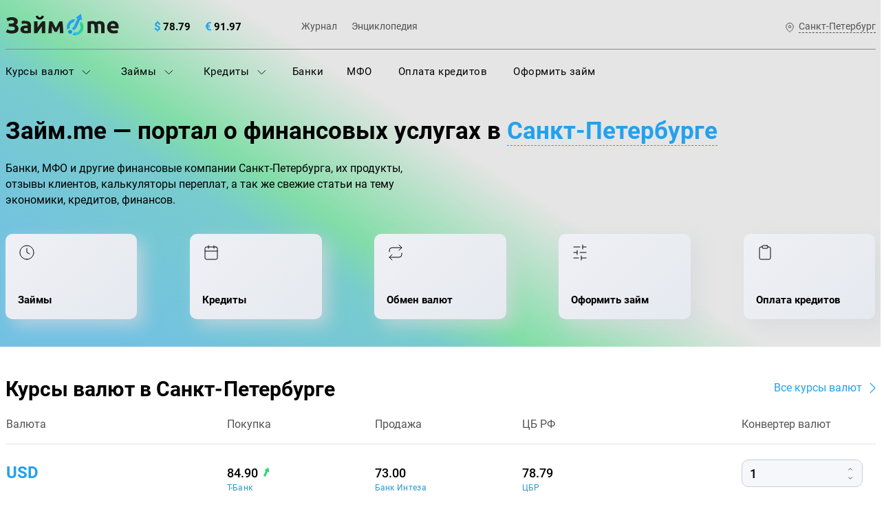

--- FILE ---
content_type: text/html; charset=UTF-8
request_url: https://zaym.me/index-sankt-peterburg
body_size: 12852
content:
 <!DOCTYPE html><html lang="ru-RU"><head><meta charset="UTF-8"><title>Займ.me — портал о банках, МФО и финансах в Санкт-Петербурге</title><meta name="description" content='Финансовый портал Санкт-Петербурга. Информация о банках и МФО в Санкт-Петербурге, курсы валют банков, свежие статьи на финансовую тематику.'/><meta name="keywords" content='финансовый портал, банки, мфо, в Санкт-Петербурге'/><link rel="canonical" href="https://zaym.me/"/><meta property="og:title" content='Займ.me — портал о банках, МФО и финансах в Санкт-Петербурге'/><meta property="og:description" content='Финансовый портал Санкт-Петербурга. Информация о банках и МФО в Санкт-Петербурге, курсы валют банков, свежие статьи на финансовую тематику.'/><meta property="og:image" content="/themes/main/img/social-logo.png"><meta property="og:type" content="website"/><meta property="og:url" content="https://zaym.me/"/><!--[if IE]><meta http-equiv="X-UA-Compatible" content="IE = edge"><![endif]--><meta name="viewport" content="width=device-width,initial-scale=1, maximum-scale=1"><!--[if lt IE 9]><script src="https://cdnjs.cloudflare.com/ajax/libs/html5shiv/3.7.3/html5shiv-printshiv.min.js"></script><![endif]--><link rel="apple-touch-icon" sizes="180x180" href="/apple-touch-icon.png"><link rel="icon" type="image/png" sizes="32x32" href="/favicon-32x32.png"><link rel="icon" type="image/png" sizes="16x16" href="/favicon-16x16.png"><link rel="manifest" href="/site.webmanifest"><link rel="mask-icon" href="/safari-pinned-tab.svg" color="#5bbad5"><meta name="msapplication-TileColor" content="#2d89ef"><meta name="theme-color" content="#ffffff"><script async src="https://www.googletagmanager.com/gtag/js?id=G-BJQ9QDK1ZB"></script><script> window.dataLayer = window.dataLayer || []; function gtag(){dataLayer.push(arguments);} gtag('js', new Date()); gtag('config', 'G-BJQ9QDK1ZB');</script><meta name="csrf-param" content="_csrf-frontend"><meta name="csrf-token" content="7QgERihqcxuUF4nSzTeerV399_oFbXBqpk15CBDsMxSlWjATcj0XXtdUsbOeRszsaaKFy0sXJD6UP09mYLVnIQ=="><script> var mbpUrlPattern = 'https://zaym.me/api/mbp/?id={id}&z={z}&x={x}&y={y}';</script><link href="/assets/58f72953/css/vendor.min.css" rel="stylesheet"><link href="/assets/58f72953/css/main.min.css" rel="stylesheet"><link href="/assets/58f72953/css/datepicker.css" rel="stylesheet"></head><body><div class="mobile-menu"><div class="mobile-menu__inner"><div class="mobile-menu__close"></div></div></div><div class="wrapper-search-city"><div class="block-search-city"><div class="container"><div class="block-search-city__header"><div class="block-search-city__name">Поиск города</div><div class="block-search-city__close"><svg class="icon icon_close-search-city"><use xlink:href="/themes/main/svg/symbols.svg#icon_close-search-city"></use></svg></div></div><div class="block-search-city__form"><form class="form-search-city"><input class="form-search-city__input" type="text" placeholder="Введите название города"/><button class="form-search-city__button"><svg class="icon icon_form-search-city"><use xlink:href="/themes/main/svg/symbols.svg#icon_form-search-city"></use></svg></button></form></div><div class="search-city-list block-search-city__list"><div class="search-city-list__letter">А</div><div class="search-city-list__inner"><a class="search-city-list__item" href="/index-abakan">Абакан</a></div><div class="search-city-list__inner"><a class="search-city-list__item" href="/index-almetevsk">Альметьевск</a></div><div class="search-city-list__inner"><a class="search-city-list__item" href="/index-angarsk">Ангарск</a></div><div class="search-city-list__inner"><a class="search-city-list__item" href="/index-arxangelsk">Архангельск</a></div><div class="search-city-list__letter">Б</div><div class="search-city-list__inner"><a class="search-city-list__item" href="/index-barnaul">Барнаул</a></div><div class="search-city-list__inner"><a class="search-city-list__item" href="/index-bijsk">Бийск</a></div><div class="search-city-list__inner"><a class="search-city-list__item" href="/index-blagoveshhensk">Благовещенск</a></div><div class="search-city-list__inner"><a class="search-city-list__item" href="/index-bratsk">Братск</a></div><div class="search-city-list__inner"><a class="search-city-list__item" href="/index-bryansk">Брянск</a></div><div class="search-city-list__letter">В</div><div class="search-city-list__inner"><a class="search-city-list__item" href="/index-velikij-novgorod">Великий Новгород</a></div><div class="search-city-list__inner"><a class="search-city-list__item" href="/index-vladivostok">Владивосток</a></div><div class="search-city-list__inner"><a class="search-city-list__item" href="/index-vladikavkaz">Владикавказ</a></div><div class="search-city-list__inner"><a class="search-city-list__item" href="/index-vladimir">Владимир</a></div><div class="search-city-list__inner"><a class="search-city-list__item" href="/index-volgograd">Волгоград</a></div><div class="search-city-list__inner"><a class="search-city-list__item" href="/index-vologda">Вологда</a></div><div class="search-city-list__inner"><a class="search-city-list__item" href="/index-voronezh">Воронеж</a></div><div class="search-city-list__letter">Е</div><div class="search-city-list__inner"><a class="search-city-list__item" href="/index-ekaterinburg">Екатеринбург</a></div><div class="search-city-list__letter">И</div><div class="search-city-list__inner"><a class="search-city-list__item" href="/index-ivanovo">Иваново</a></div><div class="search-city-list__inner"><a class="search-city-list__item" href="/index-izhevsk">Ижевск</a></div><div class="search-city-list__inner"><a class="search-city-list__item" href="/index-irkutsk">Иркутск</a></div><div class="search-city-list__letter">Й</div><div class="search-city-list__inner"><a class="search-city-list__item" href="/index-yoshkar-ola">Йошкар-Ола</a></div><div class="search-city-list__letter">К</div><div class="search-city-list__inner"><a class="search-city-list__item" href="/index-kazan">Казань</a></div><div class="search-city-list__inner"><a class="search-city-list__item" href="/index-kaliningrad">Калининград</a></div><div class="search-city-list__inner"><a class="search-city-list__item" href="/index-kaluga">Калуга</a></div><div class="search-city-list__inner"><a class="search-city-list__item" href="/index-kemerovo">Кемерово</a></div><div class="search-city-list__inner"><a class="search-city-list__item" href="/index-kirov">Киров</a></div><div class="search-city-list__inner"><a class="search-city-list__item" href="/index-korolev">Королев</a></div><div class="search-city-list__inner"><a class="search-city-list__item" href="/index-kostroma">Кострома</a></div><div class="search-city-list__inner"><a class="search-city-list__item" href="/index-krasnodar">Краснодар</a></div><div class="search-city-list__inner"><a class="search-city-list__item" href="/index-krasnoyarsk">Красноярск</a></div><div class="search-city-list__inner"><a class="search-city-list__item" href="/index-kurgan">Курган</a></div><div class="search-city-list__inner"><a class="search-city-list__item" href="/index-kursk">Курск</a></div><div class="search-city-list__letter">Л</div><div class="search-city-list__inner"><a class="search-city-list__item" href="/index-lipeck">Липецк</a></div><div class="search-city-list__inner"><a class="search-city-list__item" href="/index-lyubercy">Люберцы</a></div><div class="search-city-list__letter">М</div><div class="search-city-list__inner"><a class="search-city-list__item" href="/index-magnitogorsk">Магнитогорск</a></div><div class="search-city-list__inner"><a class="search-city-list__item" href="/index-mineralnye-vody">Минеральные Воды</a></div><div class="search-city-list__inner"><a class="search-city-list__item" href="/index-moscow">Москва</a></div><div class="search-city-list__inner"><a class="search-city-list__item" href="/index-murmansk">Мурманск</a></div><div class="search-city-list__inner"><a class="search-city-list__item" href="/index-mytishhi">Мытищи</a></div><div class="search-city-list__letter">Н</div><div class="search-city-list__inner"><a class="search-city-list__item" href="/index-naberezhnye-chelny">Набережные Челны</a></div><div class="search-city-list__inner"><a class="search-city-list__item" href="/index-nalchik">Нальчик</a></div><div class="search-city-list__inner"><a class="search-city-list__item" href="/index-naxodka">Находка</a></div><div class="search-city-list__inner"><a class="search-city-list__item" href="/index-nizhnevartovsk">Нижневартовск</a></div><div class="search-city-list__inner"><a class="search-city-list__item" href="/index-nizhnekamsk">Нижнекамск</a></div><div class="search-city-list__inner"><a class="search-city-list__item" href="/index-nizhniy-novgorod">Нижний Новгород</a></div><div class="search-city-list__inner"><a class="search-city-list__item" href="/index-nizhnii-tagil">Нижний Тагил</a></div><div class="search-city-list__inner"><a class="search-city-list__item" href="/index-novokuznetsk">Новокузнецк</a></div><div class="search-city-list__inner"><a class="search-city-list__item" href="/index-novorossijsk">Новороссийск</a></div><div class="search-city-list__inner"><a class="search-city-list__item" href="/index-novosibirsk">Новосибирск</a></div><div class="search-city-list__letter">О</div><div class="search-city-list__inner"><a class="search-city-list__item" href="/index-omsk">Омск</a></div><div class="search-city-list__inner"><a class="search-city-list__item" href="/index-oryol">Орел</a></div><div class="search-city-list__inner"><a class="search-city-list__item" href="/index-orenburg">Оренбург</a></div><div class="search-city-list__letter">П</div><div class="search-city-list__inner"><a class="search-city-list__item" href="/index-penza">Пенза</a></div><div class="search-city-list__inner"><a class="search-city-list__item" href="/index-perm">Пермь</a></div><div class="search-city-list__inner"><a class="search-city-list__item" href="/index-petrozavodsk">Петрозаводск</a></div><div class="search-city-list__inner"><a class="search-city-list__item" href="/index-petropavlovsk-kamchatskij">Петропавловск-Камчатский</a></div><div class="search-city-list__inner"><a class="search-city-list__item" href="/index-podolsk">Подольск</a></div><div class="search-city-list__inner"><a class="search-city-list__item" href="/index-pskov">Псков</a></div><div class="search-city-list__inner"><a class="search-city-list__item" href="/index-pyatigorsk">Пятигорск</a></div><div class="search-city-list__letter">Р</div><div class="search-city-list__inner"><a class="search-city-list__item" href="/">Россия</a></div><div class="search-city-list__inner"><a class="search-city-list__item" href="/index-rostov">Ростов</a></div><div class="search-city-list__inner"><a class="search-city-list__item" href="/index-rostov-na-donu">Ростов-на-Дону</a></div><div class="search-city-list__letter">С</div><div class="search-city-list__inner"><a class="search-city-list__item" href="/index-samara">Самара</a></div><div class="search-city-list__inner"><a class="search-city-list__item" href="/index-sankt-peterburg">Санкт-Петербург</a></div><div class="search-city-list__inner"><a class="search-city-list__item" href="/index-saransk">Саранск</a></div><div class="search-city-list__inner"><a class="search-city-list__item" href="/index-saratov">Саратов</a></div><div class="search-city-list__inner"><a class="search-city-list__item" href="/index-sevastopol">Севастополь</a></div><div class="search-city-list__inner"><a class="search-city-list__item" href="/index-simferopol">Симферополь</a></div><div class="search-city-list__inner"><a class="search-city-list__item" href="/index-sochi">Сочи</a></div><div class="search-city-list__inner"><a class="search-city-list__item" href="/index-stavropol">Ставрополь</a></div><div class="search-city-list__inner"><a class="search-city-list__item" href="/index-surgut">Сургут</a></div><div class="search-city-list__inner"><a class="search-city-list__item" href="/index-syktyvkar">Сыктывкар</a></div><div class="search-city-list__letter">Т</div><div class="search-city-list__inner"><a class="search-city-list__item" href="/index-taganrog">Таганрог</a></div><div class="search-city-list__inner"><a class="search-city-list__item" href="/index-tambov">Тамбов</a></div><div class="search-city-list__inner"><a class="search-city-list__item" href="/index-tver">Тверь</a></div><div class="search-city-list__inner"><a class="search-city-list__item" href="/index-tolyatti">Тольятти</a></div><div class="search-city-list__inner"><a class="search-city-list__item" href="/index-tomsk">Томск</a></div><div class="search-city-list__inner"><a class="search-city-list__item" href="/index-tula">Тула</a></div><div class="search-city-list__inner"><a class="search-city-list__item" href="/index-tyumen">Тюмень</a></div><div class="search-city-list__letter">У</div><div class="search-city-list__inner"><a class="search-city-list__item" href="/index-ulan-ude">Улан-Удэ</a></div><div class="search-city-list__inner"><a class="search-city-list__item" href="/index-ulyanovsk">Ульяновск</a></div><div class="search-city-list__inner"><a class="search-city-list__item" href="/index-ufa">Уфа</a></div><div class="search-city-list__letter">Х</div><div class="search-city-list__inner"><a class="search-city-list__item" href="/index-khabarovsk">Хабаровск</a></div><div class="search-city-list__inner"><a class="search-city-list__item" href="/index-ximki">Химки</a></div><div class="search-city-list__letter">Ч</div><div class="search-city-list__inner"><a class="search-city-list__item" href="/index-cheboksary">Чебоксары</a></div><div class="search-city-list__inner"><a class="search-city-list__item" href="/index-chelyabinsk">Челябинск</a></div><div class="search-city-list__inner"><a class="search-city-list__item" href="/index-cherepovec">Череповец</a></div><div class="search-city-list__inner"><a class="search-city-list__item" href="/index-chita">Чита</a></div><div class="search-city-list__letter">Ю</div><div class="search-city-list__inner"><a class="search-city-list__item" href="/index-yuzhno-saxalinsk">Южно-Сахалинск</a></div><div class="search-city-list__letter">Я</div><div class="search-city-list__inner"><a class="search-city-list__item" href="/index-yaroslavl">Ярославль</a></div></div></div></div></div><div class="wrapper-header-home section"><header class="header section"><div class="container row row_column-center"><div class="logo header__logo"><a href="/"><img src="/themes/main/svg/img-logo.svg" width="100%" height="100%" alt="Займ.me"></a></div><div class="currency-rates header__currency-rates"><div class="currency-rates__item"><svg class="icon icon_currency-dl"><use xlink:href="/themes/main/svg/symbols.svg#icon_currency-dl"></use></svg><span class="currency-rates__value"> 78.79 </span></div><div class="currency-rates__item"><svg class="icon icon_currency-eu"><use xlink:href="/themes/main/svg/symbols.svg#icon_currency-eu"></use></svg><span class="currency-rates__value"> 91.97 </span></div></div><ul class="header-nav-add header__header-nav-add"><li class="header-nav-add__item"><a class="header-nav-add__link" href="/news">Журнал</a></li><li class="header-nav-add__item"><a class="header-nav-add__link" href="/wiki">Энциклопедия</a></li></ul><a class="selection-county header__selection-county" href="#"><svg class="icon icon_country"><use xlink:href="/themes/main/svg/symbols.svg#icon_country"></use></svg><span class="selection-county__value">Санкт-Петербург</span></a><div class="menu-mobile-button header__menu-mobile-button"><span></span><span></span><span></span></div></div><div class="header__nav"><div class="container"><ul class="menu"><li class="menu__item menu__item--desktop js-item-link"><a class="menu__link" href="/currency" data-menu="menu-3">Курсы валют <svg class="icon icon_arrow-menu"><use xlink:href="/themes/main/svg/symbols.svg#icon_arrow-menu"></use></svg></a><div class="menu-inner"><div class="container"><ul class="menu-inner__list"><li class="menu-inner__item"><a class="menu-inner__link" href="/currency/cbr">Курс ЦБ</a></li><li class="menu-inner__item"><a class="menu-inner__link" href="/currency/usd">Курс доллара</a></li><li class="menu-inner__item"><a class="menu-inner__link" href="/currency/eur">Курс евро</a></li></ul></div></div></li><li class="menu__item menu__item--desktop js-item-link"><a class="menu__link" href="/zaimi" data-menu="menu-1">Займы <svg class="icon icon_arrow-menu"><use xlink:href="/themes/main/svg/symbols.svg#icon_arrow-menu"></use></svg></a><div class="menu-inner"><div class="container"><ul class="menu-inner__list"><li class="menu-inner__item"><a class="menu-inner__link" href="/zaimi/filter-cash">Наличными</a></li><li class="menu-inner__item"><a class="menu-inner__link" href="/zaimi/filter-online">Онлайн</a></li><li class="menu-inner__item"><a class="menu-inner__link" href="/zaimi/filter-cash-to-hands">Наличными на дом</a></li><li class="menu-inner__item"><a class="menu-inner__link" href="/zaimi/filter-zaim-na-kartu">На карту</a></li><li class="menu-inner__item"><a class="menu-inner__link" href="/zaimi/filter-korona">На Золотую Корону</a></li><li class="menu-inner__item"><a class="menu-inner__link" href="/zaimi/filter-zaim-na-kivi">На киви</a></li><li class="menu-inner__item"><a class="menu-inner__link" href="/zaimi/filter-zaim-na-yandex-dengi">На ЮMoney</a></li><li class="menu-inner__item"><a class="menu-inner__link" href="/zaimi/filter-zaim-na-bankovskiy-schet">На банковский счет</a></li><li class="menu-inner__item"><a class="menu-inner__link" href="/zaimi/filter-zaim-na-neimennuyu-kartu">На неименную карту</a></li><li class="menu-inner__item"><a class="menu-inner__link" href="/zaimi/filter-zaim-na-virtualnuyu-kartu">На виртуальную карту</a></li><li class="menu-inner__item"><a class="menu-inner__link" href="/zaimi/filter-zaim-na-debetovuy-kartu">На дебетовую карту</a></li><li class="menu-inner__item"><a class="menu-inner__link" href="/zaimi/filter-zaim-na-kreditnuju-kartu">На кредитную карту</a></li><li class="menu-inner__item"><a class="menu-inner__link" href="/zaimi/filter-zaim-na-kartu-mir">На карту МИР</a></li><li class="menu-inner__item"><a class="menu-inner__link" href="/zaimi/filter-zaim-na-kartu-visa">На карту VISA</a></li><li class="menu-inner__item"><a class="menu-inner__link" href="/zaimi/filter-zaim-na-kartu-mastercard">На карту Мастеркард</a></li><li class="menu-inner__item"><a class="menu-inner__link" href="/zaimi/filter-zaim-na-kartu-tbank">На карту Т-Банк</a></li><li class="menu-inner__item"><a class="menu-inner__link" href="/zaimi/filter-zaim-na-kartu-vtb">На карту ВТБ</a></li><li class="menu-inner__item"><a class="menu-inner__link" href="/zaimi/filter-zaim-na-contact">Через систему Контакт</a></li><li class="menu-inner__item"><a class="menu-inner__link" href="/zaimi/filter-zaim-na-kartu-sbera">На карту Сбербанка</a></li><li class="menu-inner__item"><a class="menu-inner__link" href="/zaimi/filter-pod-zalog-pts">Под залог ПТС</a></li><li class="menu-inner__item"><a class="menu-inner__link" href="/zaimi/filter-zaim-s-plohoi-ki">С плохой кредитной историей</a></li><li class="menu-inner__item"><a class="menu-inner__link" href="/zaimi/filter-vrem-reg">С временной регистрацией</a></li><li class="menu-inner__item"><a class="menu-inner__link" href="/zaimi/filter-bezpassporta">Без паспорта</a></li><li class="menu-inner__item"><a class="menu-inner__link" href="/zaimi/filter-bezprocentov">Без процентов</a></li><li class="menu-inner__item"><a class="menu-inner__link" href="/zaimi/filter-nakartu-0">На карту под 0%</a></li><li class="menu-inner__item"><a class="menu-inner__link" href="/zaimi/filter-bez-otkaza">Без отказа</a></li><li class="menu-inner__item"><a class="menu-inner__link" href="/zaimi/filter-zaim-s-18-let">С 18 лет</a></li><li class="menu-inner__item"><a class="menu-inner__link" href="/zaimi/filter-do-zarplaty">До зарплаты</a></li><li class="menu-inner__item"><a class="menu-inner__link" href="/zaimi/filter-sprosrochkami">С просрочками</a></li><li class="menu-inner__item"><a class="menu-inner__link" href="/zaimi/filter-studentam">Студентам</a></li><li class="menu-inner__item"><a class="menu-inner__link" href="/zaimi/filter-srochnie-zaimi">Срочно</a></li><li><a class="menu-inner__link" href="/zaimi">Все займы</a></li></ul></div></div></li><li class="menu__item menu__item--desktop js-item-link"><a class="menu__link" href="/credits" data-menu="menu-2">Кредиты <svg class="icon icon_arrow-menu"><use xlink:href="/themes/main/svg/symbols.svg#icon_arrow-menu"></use></svg></a><div class="menu-inner"><div class="container"><ul class="menu-inner__list"><li class="menu-inner__item"><a class="menu-inner__link" href="/credits/filter-credit-nalychnymi">Кредит наличными</a></li><li class="menu-inner__item"><a class="menu-inner__link" href="/credits/filter-refinansirovanie-kreditov">Рефинансирование кредитов</a></li><li class="menu-inner__item"><a class="menu-inner__link" href="/credits/filter-credit-na-pokupku-avto">Кредит на покупку автомобиля</a></li><li class="menu-inner__item"><a class="menu-inner__link" href="/credits/filter-credit-bez-spravok">Кредит без справок</a></li><li class="menu-inner__item"><a class="menu-inner__link" href="/credits/filter-credit-bez-otkaza">Кредит без отказа</a></li><li><a class="menu-inner__link" href="/credits">Все кредиты</a></li></ul></div></div></li><li class="menu__item menu__item--mobile"><a class="menu__link" href="/currency">Курсы валют</a><a class="menu__item-arrow" href="#menu_3"><svg class="icon icon_arrow-menu"><use xlink:href="/themes/main/svg/symbols.svg#icon_arrow-menu"></use></svg></a></li><li class="menu__item menu__item--mobile"><a class="menu__link" href="/zaimi">Займы</a><a class="menu__item-arrow" href="#menu_2"><svg class="icon icon_arrow-menu"><use xlink:href="/themes/main/svg/symbols.svg#icon_arrow-menu"></use></svg></a></li><li class="menu__item menu__item--mobile"><a class="menu__link" href="/credits">Кредиты</a><a class="menu__item-arrow" href="#menu_1"><svg class="icon icon_arrow-menu"><use xlink:href="/themes/main/svg/symbols.svg#icon_arrow-menu"></use></svg></a></li><li class="menu__item"><a class="menu__link" href="/bank">Банки</a></li><li class="menu__item"><a class="menu__link" href="/mfo">МФО</a></li><li class="menu__item"><a class="menu__link" href="/oplata-kreditov">Оплата кредитов</a></li><li class="menu__item"><a class="menu__link" href="/podbor">Оформить займ</a></li></ul></div><div class="hidden-menu"><div class="menu-inner" id="menu_1"><div class="container"><ul class="menu-inner__list"><li class="menu-inner__item"><a class="menu-inner__link" href="/credits/filter-credit-nalychnymi">Кредит наличными</a></li><li class="menu-inner__item"><a class="menu-inner__link" href="/credits/filter-refinansirovanie-kreditov">Рефинансирование кредитов</a></li><li class="menu-inner__item"><a class="menu-inner__link" href="/credits/filter-credit-na-pokupku-avto">Кредит на покупку автомобиля</a></li><li class="menu-inner__item"><a class="menu-inner__link" href="/credits/filter-credit-bez-spravok">Кредит без справок</a></li><li class="menu-inner__item"><a class="menu-inner__link" href="/credits/filter-credit-bez-otkaza">Кредит без отказа</a></li><li><a class="menu-inner__link" href="/credits">Все кредиты</a></li></ul></div></div><div class="menu-inner" id="menu_2"><div class="container"><ul class="menu-inner__list"><li class="menu-inner__item"><a class="menu-inner__link" href="/zaimi/filter-cash">Наличными</a></li><li class="menu-inner__item"><a class="menu-inner__link" href="/zaimi/filter-online">Онлайн</a></li><li class="menu-inner__item"><a class="menu-inner__link" href="/zaimi/filter-cash-to-hands">Наличными на дом</a></li><li class="menu-inner__item"><a class="menu-inner__link" href="/zaimi/filter-zaim-na-kartu">На карту</a></li><li class="menu-inner__item"><a class="menu-inner__link" href="/zaimi/filter-korona">На Золотую Корону</a></li><li class="menu-inner__item"><a class="menu-inner__link" href="/zaimi/filter-zaim-na-kivi">На киви</a></li><li class="menu-inner__item"><a class="menu-inner__link" href="/zaimi/filter-zaim-na-yandex-dengi">На ЮMoney</a></li><li class="menu-inner__item"><a class="menu-inner__link" href="/zaimi/filter-zaim-na-bankovskiy-schet">На банковский счет</a></li><li class="menu-inner__item"><a class="menu-inner__link" href="/zaimi/filter-zaim-na-neimennuyu-kartu">На неименную карту</a></li><li class="menu-inner__item"><a class="menu-inner__link" href="/zaimi/filter-zaim-na-virtualnuyu-kartu">На виртуальную карту</a></li><li class="menu-inner__item"><a class="menu-inner__link" href="/zaimi/filter-zaim-na-debetovuy-kartu">На дебетовую карту</a></li><li class="menu-inner__item"><a class="menu-inner__link" href="/zaimi/filter-zaim-na-kreditnuju-kartu">На кредитную карту</a></li><li class="menu-inner__item"><a class="menu-inner__link" href="/zaimi/filter-zaim-na-kartu-mir">На карту МИР</a></li><li class="menu-inner__item"><a class="menu-inner__link" href="/zaimi/filter-zaim-na-kartu-visa">На карту VISA</a></li><li class="menu-inner__item"><a class="menu-inner__link" href="/zaimi/filter-zaim-na-kartu-mastercard">На карту Мастеркард</a></li><li class="menu-inner__item"><a class="menu-inner__link" href="/zaimi/filter-zaim-na-kartu-tbank">На карту Т-Банк</a></li><li class="menu-inner__item"><a class="menu-inner__link" href="/zaimi/filter-zaim-na-kartu-vtb">На карту ВТБ</a></li><li class="menu-inner__item"><a class="menu-inner__link" href="/zaimi/filter-zaim-na-contact">Через систему Контакт</a></li><li class="menu-inner__item"><a class="menu-inner__link" href="/zaimi/filter-zaim-na-kartu-sbera">На карту Сбербанка</a></li><li class="menu-inner__item"><a class="menu-inner__link" href="/zaimi/filter-pod-zalog-pts">Под залог ПТС</a></li><li class="menu-inner__item"><a class="menu-inner__link" href="/zaimi/filter-zaim-s-plohoi-ki">С плохой кредитной историей</a></li><li class="menu-inner__item"><a class="menu-inner__link" href="/zaimi/filter-vrem-reg">С временной регистрацией</a></li><li class="menu-inner__item"><a class="menu-inner__link" href="/zaimi/filter-bezpassporta">Без паспорта</a></li><li class="menu-inner__item"><a class="menu-inner__link" href="/zaimi/filter-bezprocentov">Без процентов</a></li><li class="menu-inner__item"><a class="menu-inner__link" href="/zaimi/filter-nakartu-0">На карту под 0%</a></li><li class="menu-inner__item"><a class="menu-inner__link" href="/zaimi/filter-bez-otkaza">Без отказа</a></li><li class="menu-inner__item"><a class="menu-inner__link" href="/zaimi/filter-zaim-s-18-let">С 18 лет</a></li><li class="menu-inner__item"><a class="menu-inner__link" href="/zaimi/filter-do-zarplaty">До зарплаты</a></li><li class="menu-inner__item"><a class="menu-inner__link" href="/zaimi/filter-sprosrochkami">С просрочками</a></li><li class="menu-inner__item"><a class="menu-inner__link" href="/zaimi/filter-studentam">Студентам</a></li><li class="menu-inner__item"><a class="menu-inner__link" href="/zaimi/filter-srochnie-zaimi">Срочно</a></li><li><a class="menu-inner__link" href="/zaimi">Все займы</a></li></ul></div></div><div class="menu-inner" id="menu_3"><div class="container"><ul class="menu-inner__list"><li class="menu-inner__item"><a class="menu-inner__link" href="/currency/cbr">Курс ЦБ</a></li><li class="menu-inner__item"><a class="menu-inner__link" href="/currency/usd">Курс доллара</a></li><li class="menu-inner__item"><a class="menu-inner__link" href="/currency/eur">Курс евро</a></li></ul></div></div></div></div></header><section class="selection-servises"><div class="container"><div class="wrapper-section-header"><h1 class="page-header page-header_decor">Займ.me — портал о финансовых услугах в <span id="header-selection-city">Санкт-Петербурге</span></h1></div><div class="selection-servises__description">Банки, МФО и другие финансовые компании Санкт-Петербурга, их продукты, отзывы клиентов, калькуляторы переплат, а так же свежие статьи на тему экономики, кредитов, финансов.</div><div class="list-selection-servises selection-servises__list-selection-servises"><a class="list-selection-servises__item" href="/zaimi/sankt-peterburg"><svg class="icon icon_selection-zaim"><use xlink:href="/themes/main/svg/symbols.svg#icon_selection-zaim"></use></svg><span class="list-selection-servises__name">Займы</span></a><a class="list-selection-servises__item" href="/credits/sankt-peterburg"><svg class="icon icon_selection-loan"><use xlink:href="/themes/main/svg/symbols.svg#icon_selection-loan"></use></svg><span class="list-selection-servises__name">Кредиты</span></a><a class="list-selection-servises__item" href="/currency/city-sankt-peterburg"><svg class="icon icon_selection-refinansing"><use xlink:href="/themes/main/svg/symbols.svg#icon_selection-refinansing"></use></svg><span class="list-selection-servises__name">Обмен валют</span></a><a class="list-selection-servises__item" href="/podbor"><svg class="icon icon_selection-loan-selection"><use xlink:href="/themes/main/svg/symbols.svg#icon_selection-loan-selection"></use></svg><span class="list-selection-servises__name">Оформить займ</span></a><a class="list-selection-servises__item" href="/oplata-kreditov"><svg class="icon icon_selection-loan-payments"><use xlink:href="/themes/main/svg/symbols.svg#icon_selection-loan-payments"></use></svg><span class="list-selection-servises__name">Оплата кредитов</span></a></div></div></section></div><section class="exchange-rates"><div class="container"><div class="wrapper-section-header"><h2 class="section-header">Курсы валют в Санкт-Петербурге</h2><a class="section-header-link-readmore" href="/currency/city-sankt-peterburg">Все курсы валют</a></div><table class="table-exchange exchange-rates__table-exchange"><thead><tr><th class="table-exchange__head-name">Валюта</th><th class="table-exchange__head-purchase">Покупка</th><th class="table-exchange__head-sale">Продажа</th><th class="table-exchange__head-cb">ЦБ РФ</th><th class="table-exchange__head-converter">Конвертер валют</th></tr></thead><tbody><tr><td class="table-exchange__body-name"><a class="table-exchange__body-name-link" href="/currency/usd/city-sankt-peterburg">usd</a></td><td class="table-exchange__body-purchase js-exc"><div class="table-exchange__wrap"><span class="table-exchange__value table-exchange__value_growth" data-exc="84.9"> 84.90 </span><a class="table-exchange__bank-link" href="/bank/tinkoff-bank/currency/usd/city-sankt-peterburg">Т-Банк</a></div></td><td class="table-exchange__body-sale js-exc"><div class="table-exchange__wrap"><span class="table-exchange__value" data-exc="73"> 73.00 </span><a class="table-exchange__bank-link" href="/bank/tinkoff-bank/currency/usd/city-sankt-peterburg">Банк Интеза</a></div></td><td class="table-exchange__body-cb js-exc"><div class="table-exchange__wrap"><span class="table-exchange__value" data-exc="78.79"> 78.79 </span><a class="table-exchange__bank-link" href="/currency/cbr/usd">ЦБР</a></div></td><td class="table-exchange__body-converter"><div class="input-number"><button class="input-number__plus js-number-plus"><svg width="10" height="10" viewBox="0 0 10 10" fill="none" xmlns="http://www.w3.org/2000/svg"><path d="M7.5 6.25L5 3.75L2.5 6.25" stroke="black" stroke-width="0.666667" stroke-linecap="round" stroke-linejoin="round" /></svg></button><input class="input-number__input js-input-number-exchange" type="text" value="1" /><button class="input-number__minus js-number-minus"><svg width="10" height="10" viewBox="0 0 10 10" fill="none" xmlns="http://www.w3.org/2000/svg"><path d="M7.5 6.25L5 3.75L2.5 6.25" stroke="black" stroke-width="0.666667" stroke-linecap="round" stroke-linejoin="round" /></svg></button></div></td></tr><tr><td class="table-exchange__body-name"><a class="table-exchange__body-name-link" href="/currency/eur/city-sankt-peterburg">eur</a></td><td class="table-exchange__body-purchase js-exc"><div class="table-exchange__wrap"><span class="table-exchange__value table-exchange__value_growth" data-exc="99.1"> 99.10 </span><a class="table-exchange__bank-link" href="/bank/tinkoff-bank/currency/eur/city-sankt-peterburg">Т-Банк</a></div></td><td class="table-exchange__body-sale js-exc"><div class="table-exchange__wrap"><span class="table-exchange__value table-exchange__value_growth" data-exc="85.69"> 85.69 </span><a class="table-exchange__bank-link" href="/bank/tinkoff-bank/currency/eur/city-sankt-peterburg">Райффайзенбанк</a></div></td><td class="table-exchange__body-cb js-exc"><div class="table-exchange__wrap"><span class="table-exchange__value" data-exc="91.97"> 91.97 </span><a class="table-exchange__bank-link" href="/currency/cbr/eur">ЦБР</a></div></td><td class="table-exchange__body-converter"><div class="input-number"><button class="input-number__plus js-number-plus"><svg width="10" height="10" viewBox="0 0 10 10" fill="none" xmlns="http://www.w3.org/2000/svg"><path d="M7.5 6.25L5 3.75L2.5 6.25" stroke="black" stroke-width="0.666667" stroke-linecap="round" stroke-linejoin="round" /></svg></button><input class="input-number__input js-input-number-exchange" type="text" value="1" /><button class="input-number__minus js-number-minus"><svg width="10" height="10" viewBox="0 0 10 10" fill="none" xmlns="http://www.w3.org/2000/svg"><path d="M7.5 6.25L5 3.75L2.5 6.25" stroke="black" stroke-width="0.666667" stroke-linecap="round" stroke-linejoin="round" /></svg></button></div></td></tr></tbody></table><div class="exchange-rates__row"><a class="link-button link-button_sm js-link-modal" href="#hidden">Конвертер</a></div></div><div class="modal" id="hidden"><div class="modal__wrap"><div class="modal__title">Конвертер валют</div><div class="modal__content"><div class="modal__line"><div class="modal__item"><div class="modal__item-title">Валюта</div><div class="form"><select class="form__select js-modal-select" data-params="{&quot;usd&quot;:{&quot;buy&quot;:84.9,&quot;drop&quot;:73},&quot;eur&quot;:{&quot;buy&quot;:99.1,&quot;drop&quot;:85.69}}"><option value="usd">USD</option><option value="eur">EUR</option></select></div></div><div class="modal__item"><div class="modal__item-title">Количество</div><div class="input-number"><button class="input-number__plus js-modal-plus"><svg width="10" height="10" viewBox="0 0 10 10" fill="none" xmlns="http://www.w3.org/2000/svg"><path d="M7.5 6.25L5 3.75L2.5 6.25" stroke="black" stroke-width="0.666667" stroke-linecap="round" stroke-linejoin="round"/></svg></button><input class="input-number__input js-input-number-modal" type="text" value="1"/><button class="input-number__minus js-modal-minus"><svg width="10" height="10" viewBox="0 0 10 10" fill="none" xmlns="http://www.w3.org/2000/svg"><path d="M7.5 6.25L5 3.75L2.5 6.25" stroke="black" stroke-width="0.666667" stroke-linecap="round" stroke-linejoin="round"/></svg></button></div></div></div><div class="modal__line"><div class="modal__item"><div class="modal__item-title">Покупка</div><input class="modal__value js-value-buy" data-exc="84.9" value="84.90" readonly="readonly"/></div><div class="modal__item"><div class="modal__item-title">Продажа</div><input class="modal__value js-value-drop" data-exc="73" value="73.00" readonly="readonly"/></div></div></div></div></div></section><section class="best-deals"><div class="container"><div class="wrapper-section-header"><h2 class="section-header">Лучшие предложения месяца</h2><a class="section-header-link-readmore" href="/zaimi/sankt-peterburg">Больше предложений</a></div><div class="nav-deals best-deals__nav-deals"><div class="nav-deals__inner-wrap"><span class="nav-deals__item nav-deals__item_active"> Займы </span><span class="nav-deals__item"> Кредиты </span></div></div><div class="best-deals__box"><div class="best-deals__box-item best-deals__box-item_active"><div class="list-deals"><div class="list-deals__slider swiper-container js-deals-slider"><div class="list-deals__wrap swiper-wrapper"><div class="swiper-slide"><div class="list-deals__item"><div class="list-deals__logo"><a class="list-deals__logo-link" href="/mfo/bystrodengi"><img src="/images/mfos-4.svg" alt="Быстроденьги"></a></div><a class="list-deals__type" href="/mfo/bystrodengi/zaim-zajm-nalichnymi">Займ наличными</a><div class="list-deals__percent">0%</div><div class="list-deals__conditions"><div class="list-deals__conditions-line"><span class="list-deals__conditions-name">Сумма:</span><span class="list-deals__conditions-value">от 1 тыс. до 100 тыс.</span></div><div class="list-deals__conditions-line"><span class="list-deals__conditions-name">Срок:</span><span class="list-deals__conditions-value">от 1 мес. до 6 мес.</span></div></div><a class="list-deals__link link-button link-button_block" href="/go/bystrodengi/zajm-nalichnymi" rel="nofollow">Подать заявку</a></div></div><div class="swiper-slide"><div class="list-deals__item"><div class="list-deals__logo"><a class="list-deals__logo-link" href="/mfo/moneyman"><img src="/images/mfos-7.svg" alt="Манимен"></a></div><a class="list-deals__type" href="/mfo/moneyman/zaim-zaim-pod-nol-procentov">Займ «Старт 0%»</a><div class="list-deals__percent">0%</div><div class="list-deals__conditions"><div class="list-deals__conditions-line"><span class="list-deals__conditions-name">Сумма:</span><span class="list-deals__conditions-value">от 1.5 тыс. до 15 тыс.</span></div><div class="list-deals__conditions-line"><span class="list-deals__conditions-name">Срок:</span><span class="list-deals__conditions-value">от 5 дн. до 21 дн.</span></div></div><a class="list-deals__link link-button link-button_block" href="/go/moneyman/zaim-pod-nol-procentov" rel="nofollow">Подать заявку</a></div></div><div class="swiper-slide swiper-slide-active"><div class="list-deals__item"><div class="list-deals__logo"><a class="list-deals__logo-link" href="/mfo/turbozaym"><img src="/images/mfos-23.svg" alt="Турбозайм"></a></div><a class="list-deals__type" href="/mfo/turbozaym/zaim-zaim-bez-zaloga">Онлайн-займ без залога</a><div class="list-deals__percent">0.913%</div><div class="list-deals__conditions"><div class="list-deals__conditions-line"><span class="list-deals__conditions-name">Сумма:</span><span class="list-deals__conditions-value">от 3 тыс. до 50 тыс.</span></div><div class="list-deals__conditions-line"><span class="list-deals__conditions-name">Срок:</span><span class="list-deals__conditions-value">от 1 мес. до 6 мес.</span></div></div><a class="list-deals__link link-button link-button_block" href="/go/turbozaym/zaim-bez-zaloga" rel="nofollow">Подать заявку</a></div></div><div class="swiper-slide"><div class="list-deals__item"><div class="list-deals__logo"><a class="list-deals__logo-link" href="/mfo/moneyman"><img src="/images/mfos-7.svg" alt="Манимен"></a></div><a class="list-deals__type" href="/mfo/moneyman/zaim-zaim-turbo">Займ «Турбо»</a><div class="list-deals__percent">0.6%</div><div class="list-deals__conditions"><div class="list-deals__conditions-line"><span class="list-deals__conditions-name">Сумма:</span><span class="list-deals__conditions-value">от 30 тыс. до 50 тыс.</span></div><div class="list-deals__conditions-line"><span class="list-deals__conditions-name">Срок:</span><span class="list-deals__conditions-value">от 70 дн. до 98 дн.</span></div></div><a class="list-deals__link link-button link-button_block" href="/go/moneyman/zaim-turbo" rel="nofollow">Подать заявку</a></div></div><div class="swiper-slide"><div class="list-deals__item"><div class="list-deals__logo"><a class="list-deals__logo-link" href="/mfo/do-zarplaty"><img src="/images/mfos-dozarplati.png" alt="ДоЗарплаты"></a></div><a class="list-deals__type" href="/mfo/do-zarplaty/zaim-zaim-pod-nol">Займ под 0%</a><div class="list-deals__percent">0%</div><div class="list-deals__conditions"><div class="list-deals__conditions-line"><span class="list-deals__conditions-name">Сумма:</span><span class="list-deals__conditions-value">от 2 тыс. до 20 тыс.</span></div><div class="list-deals__conditions-line"><span class="list-deals__conditions-name">Срок:</span><span class="list-deals__conditions-value">от 1 мес. до 6 мес.</span></div></div><a class="list-deals__link link-button link-button_block" href="/go/do-zarplaty/zaim-pod-nol" rel="nofollow">Подать заявку</a></div></div><div class="swiper-slide"><div class="list-deals__item"><div class="list-deals__logo"><a class="list-deals__logo-link" href="/mfo/ekapusta"><img src="/images/mfos-27.svg" alt="еКапуста"></a></div><a class="list-deals__type" href="/mfo/ekapusta/zaim-ekapusta-0-21">Займ на 21 день под 0%</a><div class="list-deals__percent">0%</div><div class="list-deals__conditions"><div class="list-deals__conditions-line"><span class="list-deals__conditions-name">Сумма:</span><span class="list-deals__conditions-value">от 100 руб. до 30 тыс.</span></div><div class="list-deals__conditions-line"><span class="list-deals__conditions-name">Срок:</span><span class="list-deals__conditions-value">от 7 дн. до 21 дн.</span></div></div><a class="list-deals__link link-button link-button_block" href="/go/ekapusta/ekapusta-0-21" rel="nofollow">Подать заявку</a></div></div><div class="swiper-slide"><div class="list-deals__item"><div class="list-deals__logo"><a class="list-deals__logo-link" href="/mfo/zaymer"><img src="/images/mfos-14.svg" alt="Займер"></a></div><a class="list-deals__type" href="/mfo/zaymer/zaim-zaymer-0-procentov">Первый займ 0%</a><div class="list-deals__percent">0%</div><div class="list-deals__conditions"><div class="list-deals__conditions-line"><span class="list-deals__conditions-name">Сумма:</span><span class="list-deals__conditions-value">от 2 тыс. до 30 тыс.</span></div><div class="list-deals__conditions-line"><span class="list-deals__conditions-name">Срок:</span><span class="list-deals__conditions-value">от 1 дн. до 21 дн.</span></div></div><a class="list-deals__link link-button link-button_block" href="/go/zaymer/zaymer-0-procentov" rel="nofollow">Подать заявку</a></div></div><div class="swiper-slide"><div class="list-deals__item"><div class="list-deals__logo"><a class="list-deals__logo-link" href="/mfo/belkacredit"><img src="/images/mfos-133.svg" alt="BelkaCredit"></a></div><a class="list-deals__type" href="/mfo/belkacredit/zaim-zaim-belka-credit">Займ от Белки</a><div class="list-deals__percent">0%</div><div class="list-deals__conditions"><div class="list-deals__conditions-line"><span class="list-deals__conditions-name">Сумма:</span><span class="list-deals__conditions-value">от 1 тыс. до 30 тыс.</span></div><div class="list-deals__conditions-line"><span class="list-deals__conditions-name">Срок:</span><span class="list-deals__conditions-value">от 7 дн. до 30 дн.</span></div></div><a class="list-deals__link link-button link-button_block" href="/go/belkacredit/zaim-belka-credit" rel="nofollow">Подать заявку</a></div></div><div class="swiper-slide"><div class="list-deals__item"><div class="list-deals__logo"><a class="list-deals__logo-link" href="/mfo/web-zaim"><img src="/images/mfos-86.svg" alt="Веб-займ"></a></div><a class="list-deals__type" href="/mfo/web-zaim/zaim-zaim-web-zaim-online">Займ онлайн</a><div class="list-deals__percent">0%</div><div class="list-deals__conditions"><div class="list-deals__conditions-line"><span class="list-deals__conditions-name">Сумма:</span><span class="list-deals__conditions-value">от 3 тыс. до 30 тыс.</span></div><div class="list-deals__conditions-line"><span class="list-deals__conditions-name">Срок:</span><span class="list-deals__conditions-value">от 7 дн. до 30 дн.</span></div></div><a class="list-deals__link link-button link-button_block" href="/go/web-zaim/zaim-web-zaim-online" rel="nofollow">Подать заявку</a></div></div><div class="swiper-slide"><div class="list-deals__item"><div class="list-deals__logo"><a class="list-deals__logo-link" href="/mfo/nado-deneg"><img src="/images/mfos-175.svg" alt="Надо Денег"></a></div><a class="list-deals__type" href="/mfo/nado-deneg/zaim-zaim-7-dney-0">Заём под 0% на 7 дней</a><div class="list-deals__percent">0%</div><div class="list-deals__conditions"><div class="list-deals__conditions-line"><span class="list-deals__conditions-name">Сумма:</span><span class="list-deals__conditions-value">от 1 тыс. до 30 тыс.</span></div><div class="list-deals__conditions-line"><span class="list-deals__conditions-name">Срок:</span><span class="list-deals__conditions-value">от 1 дн. до 7 дн.</span></div></div><a class="list-deals__link link-button link-button_block" href="/go/nado-deneg/zaim-7-dney-0" rel="nofollow">Подать заявку</a></div></div><div class="swiper-slide"><div class="list-deals__item"><div class="list-deals__logo"><a class="list-deals__logo-link" href="/mfo/mig-credit"><img src="/images/64f6f82693bee_mig-credit.jpg" alt="МИГ Кредит"></a></div><a class="list-deals__type" href="/mfo/mig-credit/zaim-do-zarplaty">До заработной платы</a><div class="list-deals__percent">0%</div><div class="list-deals__conditions"><div class="list-deals__conditions-line"><span class="list-deals__conditions-name">Сумма:</span><span class="list-deals__conditions-value">от 3 тыс. до 15 тыс.</span></div><div class="list-deals__conditions-line"><span class="list-deals__conditions-name">Срок:</span><span class="list-deals__conditions-value">от 5 дн. до 30 дн.</span></div></div><a class="list-deals__link link-button link-button_block" href="/go/mig-credit/do-zarplaty" rel="nofollow">Подать заявку</a></div></div><div class="swiper-slide"><div class="list-deals__item"><div class="list-deals__logo"><a class="list-deals__logo-link" href="/mfo/carmoney"><img src="/images/mfos-56.svg" alt="CarMoney (Кармани)"></a></div><a class="list-deals__type" href="/mfo/carmoney/zaim-pod-zalog-carmoney">Займ под залог ПТС</a><div class="list-deals__percent">0.06%</div><div class="list-deals__conditions"><div class="list-deals__conditions-line"><span class="list-deals__conditions-name">Сумма:</span><span class="list-deals__conditions-value">от 50 тыс. до 1 млн.</span></div><div class="list-deals__conditions-line"><span class="list-deals__conditions-name">Срок:</span><span class="list-deals__conditions-value">от 24 дн. до 48 дн.</span></div></div><a class="list-deals__link link-button link-button_block" href="/go/carmoney/pod-zalog-carmoney" rel="nofollow">Подать заявку</a></div></div></div></div></div></div><div class="best-deals__box-item"><div class="list-deals"><div class="list-deals__slider swiper-container js-deals-slider"><div class="list-deals__wrap swiper-wrapper"><div class="swiper-slide"><div class="list-deals__item"><div class="list-deals__logo"><a class="list-deals__logo-link" href="/bank/vtb"><img src="/images/vtb.png" alt="ВТБ"></a></div><a class="list-deals__type" href="/bank/vtb/credit-nalichnymi">Кредит наличными</a><div class="list-deals__percent">6.9%</div><div class="list-deals__conditions"><div class="list-deals__conditions-line"><span class="list-deals__conditions-name">Сумма:</span><span class="list-deals__conditions-value">от 30 тыс. до 7 млн.</span></div><div class="list-deals__conditions-line"><span class="list-deals__conditions-name">Срок:</span><span class="list-deals__conditions-value">от 6 мес. до 83 мес.</span></div></div><a class="list-deals__link link-button link-button_block" href="/go/vtb/nalichnymi" rel="nofollow">Подать заявку</a></div></div><div class="swiper-slide"><div class="list-deals__item"><div class="list-deals__logo"><a class="list-deals__logo-link" href="/bank/gazprombank"><img src="/images/gazprombank.png" alt="Газпромбанк"></a></div><a class="list-deals__type" href="/bank/gazprombank/credit-gazprom-nalychnimi">Кредит наличными</a><div class="list-deals__percent">5.9%</div><div class="list-deals__conditions"><div class="list-deals__conditions-line"><span class="list-deals__conditions-name">Сумма:</span><span class="list-deals__conditions-value">от 100 тыс. до 5 млн.</span></div><div class="list-deals__conditions-line"><span class="list-deals__conditions-name">Срок:</span><span class="list-deals__conditions-value">от 13 дн. до 84 дн.</span></div></div><a class="list-deals__link link-button link-button_block" href="/go/gazprombank/gazprom-nalychnimi" rel="nofollow">Подать заявку</a></div></div><div class="swiper-slide swiper-slide-active"><div class="list-deals__item"><div class="list-deals__logo"><a class="list-deals__logo-link" href="/bank/alfa-bank"><img src="/images/61157a76c7250_alfabank.png" alt="Альфа-Банк"></a></div><a class="list-deals__type" href="/bank/alfa-bank/credit-nalichnymi">Наличными</a><div class="list-deals__percent">5.5%</div><div class="list-deals__conditions"><div class="list-deals__conditions-line"><span class="list-deals__conditions-name">Сумма:</span><span class="list-deals__conditions-value">от 50 тыс. до 7.5 млн.</span></div><div class="list-deals__conditions-line"><span class="list-deals__conditions-name">Срок:</span><span class="list-deals__conditions-value">от 12 мес. до 59 мес.</span></div></div><a class="list-deals__link link-button link-button_block" href="/go/alfa-bank/nalichnymi" rel="nofollow">Подать заявку</a></div></div><div class="swiper-slide"><div class="list-deals__item"><div class="list-deals__logo"><a class="list-deals__logo-link" href="/bank/promsvyazbank"><img src="/images/promsvyazbank.png" alt="Промсвязьбанк"></a></div><a class="list-deals__type" href="/bank/promsvyazbank/credit-credit-nalichnimi-na-lubie-celi">Наличными на любые цели</a><div class="list-deals__percent">5.5%</div><div class="list-deals__conditions"><div class="list-deals__conditions-line"><span class="list-deals__conditions-name">Сумма:</span><span class="list-deals__conditions-value">от 100 тыс. до 5 млн.</span></div><div class="list-deals__conditions-line"><span class="list-deals__conditions-name">Срок:</span><span class="list-deals__conditions-value">от 12 мес. до 83 мес.</span></div></div><a class="list-deals__link link-button link-button_block" href="/go/promsvyazbank/credit-nalichnimi-na-lubie-celi" rel="nofollow">Подать заявку</a></div></div><div class="swiper-slide"><div class="list-deals__item"><div class="list-deals__logo"><a class="list-deals__logo-link" href="/bank/sovkombank"><img src="/images/sovcombank.png" alt="Совкомбанк"></a></div><a class="list-deals__type" href="/bank/sovkombank/credit-standartny-plus">Стандартный плюс</a><div class="list-deals__percent">9.9%</div><div class="list-deals__conditions"><div class="list-deals__conditions-line"><span class="list-deals__conditions-name">Сумма:</span><span class="list-deals__conditions-value">от 50 тыс. до 299.999 тыс.</span></div><div class="list-deals__conditions-line"><span class="list-deals__conditions-name">Срок:</span><span class="list-deals__conditions-value">от 12 мес. до 59 мес.</span></div></div><a class="list-deals__link link-button link-button_block" href="/go/sovkombank/standartny-plus" rel="nofollow">Подать заявку</a></div></div><div class="swiper-slide"><div class="list-deals__item"><div class="list-deals__logo"><a class="list-deals__logo-link" href="/bank/pochta-bank"><img src="/images/pochtabank.png" alt="Почта Банк"></a></div><a class="list-deals__type" href="/bank/pochta-bank/credit-supersmart-promo">Суперсмарт-Промо</a><div class="list-deals__percent">5.5%</div><div class="list-deals__conditions"><div class="list-deals__conditions-line"><span class="list-deals__conditions-name">Сумма:</span><span class="list-deals__conditions-value">от 1 млн. до 6 млн.</span></div><div class="list-deals__conditions-line"><span class="list-deals__conditions-name">Срок:</span><span class="list-deals__conditions-value">от 36 мес. до 83 мес.</span></div></div><a class="list-deals__link link-button link-button_block" href="/go/pochta-bank/supersmart-promo" rel="nofollow">Подать заявку</a></div></div><div class="swiper-slide"><div class="list-deals__item"><div class="list-deals__logo"><a class="list-deals__logo-link" href="/bank/homecredit"><img src="/images/homecreditbank.png" alt="Банк Хоум Кредит"></a></div><a class="list-deals__type" href="/bank/homecredit/credit-nalychnie-dengi">Наличные деньги</a><div class="list-deals__percent">5.5%</div><div class="list-deals__conditions"><div class="list-deals__conditions-line"><span class="list-deals__conditions-name">Сумма:</span><span class="list-deals__conditions-value">от 30 тыс. до 3 млн.</span></div><div class="list-deals__conditions-line"><span class="list-deals__conditions-name">Срок:</span><span class="list-deals__conditions-value">от 15 мес. до 82 мес.</span></div></div><a class="list-deals__link link-button link-button_block" href="/go/homecredit/nalychnie-dengi" rel="nofollow">Подать заявку</a></div></div><div class="swiper-slide"><div class="list-deals__item"><div class="list-deals__logo"><a class="list-deals__logo-link" href="/bank/fk-otkrytie"><img src="/images/otkritie.png" alt="ФК Открытие"></a></div><a class="list-deals__type" href="/bank/fk-otkrytie/credit-kredit-nalychnimy">Кредит наличными с кэшбэком</a><div class="list-deals__percent">8.9%</div><div class="list-deals__conditions"><div class="list-deals__conditions-line"><span class="list-deals__conditions-name">Сумма:</span><span class="list-deals__conditions-value">от 50 тыс. до 3 млн.</span></div><div class="list-deals__conditions-line"><span class="list-deals__conditions-name">Срок:</span><span class="list-deals__conditions-value">от 24 мес. до 59 мес.</span></div></div><a class="list-deals__link link-button link-button_block" href="/go/fk-otkrytie/kredit-nalychnimy" rel="nofollow">Подать заявку</a></div></div><div class="swiper-slide"><div class="list-deals__item"><div class="list-deals__logo"><a class="list-deals__logo-link" href="/bank/tinkoff-bank"><img src="/images/682087c0b24bd_tinkoff-bank.svg" alt="Т-Банк"></a></div><a class="list-deals__type" href="/bank/tinkoff-bank/credit-nalychnimi-online">Кредит наличными</a><div class="list-deals__percent">7.9%</div><div class="list-deals__conditions"><div class="list-deals__conditions-line"><span class="list-deals__conditions-name">Сумма:</span><span class="list-deals__conditions-value">от 50 тыс. до 15 млн.</span></div><div class="list-deals__conditions-line"><span class="list-deals__conditions-name">Срок:</span><span class="list-deals__conditions-value">от 12 мес. до 177 мес.</span></div></div><a class="list-deals__link link-button link-button_block" href="/go/tinkoff-bank/nalychnimi-online" rel="nofollow">Подать заявку</a></div></div><div class="swiper-slide"><div class="list-deals__item"><div class="list-deals__logo"><a class="list-deals__logo-link" href="/bank/ak-bars"><img src="/images/akbars.png" alt="Ак Барс"></a></div><a class="list-deals__type" href="/bank/ak-bars/credit-credit-nalychnimi-ak-bars">Кредит наличными от 4,9%</a><div class="list-deals__percent">4.9%</div><div class="list-deals__conditions"><div class="list-deals__conditions-line"><span class="list-deals__conditions-name">Сумма:</span><span class="list-deals__conditions-value">от 100 тыс. до 4 млн.</span></div><div class="list-deals__conditions-line"><span class="list-deals__conditions-name">Срок:</span><span class="list-deals__conditions-value">от 13 мес. до 83 мес.</span></div></div><a class="list-deals__link link-button link-button_block" href="/go/ak-bars/credit-nalychnimi-ak-bars" rel="nofollow">Подать заявку</a></div></div></div></div></div></div></div></div></section><section class="news"><div class="container"><div class="wrapper-section-header"><h2 class="section-header">Журнал про деньги</h2><a class="section-header-link-readmore" href="/news">Больше статей</a></div><div class="nav-news news__nav-news"><div class="nav-news__inner"><a class="nav-news__item" href="/news/tag-news">Новости</a><a class="nav-news__item" href="/news/tag-economics">Экономика</a><a class="nav-news__item" href="/news/tag-society">Общество</a><a class="nav-news__item" href="/news/tag-useful"> Полезное</a><a class="nav-news__item" href="/news/tag-currency">Курсы валют</a></div></div><div class="news__list-news-wrapper"><div class="list-news swiper-container js-news-slider news__list-news"><div class="list-news__wrapper swiper-wrapper"><div class="list-news__item swiper-slide"><a class="list-news__link" href="/news/ii-investor-vmesto-vas-vtb"><img class="list-news__img" src="/images/6940036d1b9f3_ii-investor-vmesto-vas-vtb.png" alt="ИИ-инвестор вместо вас: ВТБ запустил автопилот для портфеля" /><div class="list-news__link-inner"><div class="list-news__name">ИИ-инвестор вместо вас: ВТБ запустил автопилот для портфеля</div><div class="news-info list-news__info"><div class="news-info__item"><span class="news-info__icon"><svg class="icon icon_news-list-date"><use xlink:href="/themes/main/svg/symbols.svg#icon_news-list-date"></use></svg></span><span class="news-info__value">15.12.2025</span></div><div class="news-info__item"><span class="news-info__icon"><svg class="icon icon_news-list-time"><use xlink:href="/themes/main/svg/symbols.svg#icon_news-list-time"></use></svg></span><span class="news-info__value">14:41</span></div></div><object><a class="list-news__category" href="/news/tag-banks-news"> Новости банков </a></object></div></a></div><div class="list-news__item swiper-slide"><a class="list-news__link" href="/news/sber-tin-novaya-technologia-p2p"><img class="list-news__img" src="/images/693fc5fdcbd74_sber-tin-novaya-technologia-p2p.png" alt="Сбербанк и Т-Банк представили новую технологию межбанковских P2P-переводов по QR-коду" /><div class="list-news__link-inner"><div class="list-news__name">Сбербанк и Т-Банк представили новую технологию межбанковских P2P-переводов по QR-коду</div><div class="news-info list-news__info"><div class="news-info__item"><span class="news-info__icon"><svg class="icon icon_news-list-date"><use xlink:href="/themes/main/svg/symbols.svg#icon_news-list-date"></use></svg></span><span class="news-info__value">15.12.2025</span></div><div class="news-info__item"><span class="news-info__icon"><svg class="icon icon_news-list-time"><use xlink:href="/themes/main/svg/symbols.svg#icon_news-list-time"></use></svg></span><span class="news-info__value">12:19</span></div></div><object><a class="list-news__category" href="/news/tag-banks-news"> Новости банков </a></object></div></a></div><div class="list-news__item swiper-slide"><a class="list-news__link" href="/news/rost-zarplan-v2025"><img class="list-news__img" src="/images/682b16cb3d4fd_rost-zarplan-v2025.jpg" alt="Рост зарплат в 2025 году: где платят больше и чего ждать к концу года?" /><div class="list-news__link-inner"><div class="list-news__name">Рост зарплат в 2025 году: где платят больше и чего ждать к концу года?</div><div class="news-info list-news__info"><div class="news-info__item"><span class="news-info__icon"><svg class="icon icon_news-list-date"><use xlink:href="/themes/main/svg/symbols.svg#icon_news-list-date"></use></svg></span><span class="news-info__value">19.05.2025</span></div><div class="news-info__item"><span class="news-info__icon"><svg class="icon icon_news-list-time"><use xlink:href="/themes/main/svg/symbols.svg#icon_news-list-time"></use></svg></span><span class="news-info__value">15:25</span></div></div><object><a class="list-news__category" href="/news/tag-economics"> Экономика </a></object></div></a></div><div class="list-news__item swiper-slide"><a class="list-news__link" href="/news/kursi-na-konec-maya2025"><img class="list-news__img" src="/images/682b14ad6eafe_kursi-na-konec-maya2025.jpg" alt="Курсы валют на конец мая: когда ждать укрепления рубля?" /><div class="list-news__link-inner"><div class="list-news__name">Курсы валют на конец мая: когда ждать укрепления рубля?</div><div class="news-info list-news__info"><div class="news-info__item"><span class="news-info__icon"><svg class="icon icon_news-list-date"><use xlink:href="/themes/main/svg/symbols.svg#icon_news-list-date"></use></svg></span><span class="news-info__value">19.05.2025</span></div><div class="news-info__item"><span class="news-info__icon"><svg class="icon icon_news-list-time"><use xlink:href="/themes/main/svg/symbols.svg#icon_news-list-time"></use></svg></span><span class="news-info__value">15:15</span></div></div><object><a class="list-news__category" href="/news/tag-currency"> Курсы валют </a></object></div></a></div><div class="list-news__item swiper-slide"><a class="list-news__link" href="/news/cabinet-moneyman"><img class="list-news__img" src="/images/5d91b35be2b95_cabinet-moneyman.png" alt="MoneyMan — вход по номеру телефона в личный кабинет, как оплатить займ в MoneyMan" /><div class="list-news__link-inner"><div class="list-news__name">MoneyMan — вход по номеру телефона в личный кабинет, как оплатить займ в MoneyMan</div><div class="news-info list-news__info"><div class="news-info__item"><span class="news-info__icon"><svg class="icon icon_news-list-date"><use xlink:href="/themes/main/svg/symbols.svg#icon_news-list-date"></use></svg></span><span class="news-info__value">26.09.2023</span></div><div class="news-info__item"><span class="news-info__icon"><svg class="icon icon_news-list-time"><use xlink:href="/themes/main/svg/symbols.svg#icon_news-list-time"></use></svg></span><span class="news-info__value">13:09</span></div></div><object><a class="list-news__category" href="/news/tag-review"> Обзоры личных кабинетов </a></object></div></a></div></div></div></div></div></section><section class="partner-banks"><div class="container"><div class="wrapper-section-header"><h2 class="section-header">Банки-партнеры</h2><a class="section-header-link-readmore" href="/bank">Показать все банки</a></div><div class="partner-banks__list-partner-banks-wrapper"><div class="list-partner-banks partner-banks__list-partner-banks"><div class="list-partner-banks__slider swiper-container js-banks-slider"><div class="list-partner-banks__wrap swiper-wrapper"><div class="swiper-slide"><a class="list-partner-banks__item" href="/bank/ak-bars"><img src="/images/akbars.png" alt="Ак Барс" /></a></div><div class="swiper-slide"><a class="list-partner-banks__item" href="/bank/alfa-bank"><img src="/images/61157a76c7250_alfabank.png" alt="Альфа-Банк" /></a></div><div class="swiper-slide"><a class="list-partner-banks__item" href="/bank/fk-otkrytie"><img src="/images/otkritie.png" alt="ФК Открытие" /></a></div><div class="swiper-slide"><a class="list-partner-banks__item" href="/bank/rosselhozbank"><img src="/images/rshb.png" alt="Россельхозбанк" /></a></div><div class="swiper-slide"><a class="list-partner-banks__item" href="/bank/sberbank-rossii"><img src="/images/sberbank.png" alt="Сбербанк" /></a></div><div class="swiper-slide"><a class="list-partner-banks__item" href="/bank/sovkombank"><img src="/images/sovcombank.png" alt="Совкомбанк" /></a></div></div></div></div></div></div></section><section class="reviews"><div class="container"><h2 class="section-header">Отзывы о компаниях в Санкт-Петербурге</h2><div class="reviews__list-reviews-wrapper"><div class="list-reviews reviews__list-reviews"><div class="list-reviews__navigation"><div class="list-reviews__prev"></div><div class="list-reviews__next"></div></div><div class="list-reviews__slider swiper-container js-slider-reviews"><div class="list-reviews__wrap swiper-wrapper"><div class="swiper-slide"><div class="list-reviews__item"><div class="list-reviews__info row row_column-center"><div class="list-reviews__info-data"><div class="list-reviews__date"><span class="list-reviews__date-icon"><svg class="icon icon_reviews-date"><path d="M12.397 2.574h-8.85c-.698 0-1.264.56-1.264 1.25v8.75c0 .69.566 1.25 1.265 1.25h8.85c.697 0 1.263-.56 1.263-1.25v-8.75c0-.69-.566-1.25-1.264-1.25zM10.5 1.324v2.5M5.444 1.324v2.5M2.283 6.324h11.378" stroke="#8A8A8A" stroke-width=".667" stroke-linecap="round" stroke-linejoin="round"/><path stroke="#8A8A8A" stroke-width=".5" d="M3.421 7.824h1.012M5.444 7.824h1.011M7.467 7.824h1.011M9.489 7.824h1.012M7.467 7.824h1.011M11.512 7.824h1.012M3.421 9.824h1.012M5.444 9.824h1.011M9.489 9.824h1.012M7.467 9.824h1.011M11.512 9.824h1.012M3.421 10.824h1.012M3.421 11.824h1.012M5.444 10.824h1.011M5.444 11.824h1.011M9.489 10.824h1.012M7.467 10.824h1.011M11.512 10.824h1.012M3.421 8.824h1.012M5.444 8.824h1.011M9.489 8.824h1.012M7.467 8.824h1.011M11.512 8.824h1.012"/></svg></span><span class="list-reviews__date-value">11.11.2025</span></div><div class="list-reviews__time"><div class="list-reviews__time-icon"><svg class="icon icon_reviews-time"><path d="M8.18 13.824c3.49 0 6.32-2.798 6.32-6.25s-2.83-6.25-6.32-6.25c-3.492 0-6.322 2.798-6.322 6.25s2.83 6.25 6.321 6.25z" stroke="#8A8A8A" stroke-width="1" fill="none" stroke-linecap="round"/><path d="M8.179 3.824v3.75l2.528 1.25" stroke="#8A8A8A" stroke-width="1" fill="none" stroke-linecap="round"/></svg></div><div class="list-reviews__time-value">11:40</div></div><div class="list-reviews__org"><div class="list-reviews__org-icon"><svg class="icon icon_reviews-org"><use xlink:href="/themes/main/svg/symbols.svg#icon_reviews-org"></use></svg></div><a class="list-reviews__org-value" href="/mfo/carmoney">CarMoney (Кармани)</a></div></div><div class="reviews-raiting list-reviews__raiting"><span class="reviews-raiting__value"> 5 из 5 </span><ul class="list-raiting reviews-raiting__list"><li class="list-raiting__item list-raiting__item_full"></li><li class="list-raiting__item list-raiting__item_full"></li><li class="list-raiting__item list-raiting__item_full"></li><li class="list-raiting__item list-raiting__item_full"></li><li class="list-raiting__item list-raiting__item_full"></li></ul></div></div><p class="list-reviews__header">Быстро и просто </p><div class="list-reviews__content"><p> Очень устала от работы и захотела съездить отдохнуть в Кисловодск, денег у меня конечно нет лишних. Кредитнулась в этой компании, думала сложности будут с оформлением, а на деле оказалось все ускоренно. </p></div></div></div><div class="swiper-slide"><div class="list-reviews__item"><div class="list-reviews__info row row_column-center"><div class="list-reviews__info-data"><div class="list-reviews__date"><span class="list-reviews__date-icon"><svg class="icon icon_reviews-date"><path d="M12.397 2.574h-8.85c-.698 0-1.264.56-1.264 1.25v8.75c0 .69.566 1.25 1.265 1.25h8.85c.697 0 1.263-.56 1.263-1.25v-8.75c0-.69-.566-1.25-1.264-1.25zM10.5 1.324v2.5M5.444 1.324v2.5M2.283 6.324h11.378" stroke="#8A8A8A" stroke-width=".667" stroke-linecap="round" stroke-linejoin="round"/><path stroke="#8A8A8A" stroke-width=".5" d="M3.421 7.824h1.012M5.444 7.824h1.011M7.467 7.824h1.011M9.489 7.824h1.012M7.467 7.824h1.011M11.512 7.824h1.012M3.421 9.824h1.012M5.444 9.824h1.011M9.489 9.824h1.012M7.467 9.824h1.011M11.512 9.824h1.012M3.421 10.824h1.012M3.421 11.824h1.012M5.444 10.824h1.011M5.444 11.824h1.011M9.489 10.824h1.012M7.467 10.824h1.011M11.512 10.824h1.012M3.421 8.824h1.012M5.444 8.824h1.011M9.489 8.824h1.012M7.467 8.824h1.011M11.512 8.824h1.012"/></svg></span><span class="list-reviews__date-value">23.10.2025</span></div><div class="list-reviews__time"><div class="list-reviews__time-icon"><svg class="icon icon_reviews-time"><path d="M8.18 13.824c3.49 0 6.32-2.798 6.32-6.25s-2.83-6.25-6.32-6.25c-3.492 0-6.322 2.798-6.322 6.25s2.83 6.25 6.321 6.25z" stroke="#8A8A8A" stroke-width="1" fill="none" stroke-linecap="round"/><path d="M8.179 3.824v3.75l2.528 1.25" stroke="#8A8A8A" stroke-width="1" fill="none" stroke-linecap="round"/></svg></div><div class="list-reviews__time-value">15:18</div></div><div class="list-reviews__org"><div class="list-reviews__org-icon"><svg class="icon icon_reviews-org"><use xlink:href="/themes/main/svg/symbols.svg#icon_reviews-org"></use></svg></div><a class="list-reviews__org-value" href="/mfo/carmoney">CarMoney (Кармани)</a></div></div><div class="reviews-raiting list-reviews__raiting"><span class="reviews-raiting__value"> 5 из 5 </span><ul class="list-raiting reviews-raiting__list"><li class="list-raiting__item list-raiting__item_full"></li><li class="list-raiting__item list-raiting__item_full"></li><li class="list-raiting__item list-raiting__item_full"></li><li class="list-raiting__item list-raiting__item_full"></li><li class="list-raiting__item list-raiting__item_full"></li></ul></div></div><a class="list-reviews__header" href="/mfo/carmoney/otzivy/18536">Кармани стало для меня спасением. </a><div class="list-reviews__content"><p> У меня резко заболели зубы, пошел к стоматологу, оказалось там нужно лечить несколько зубов. Насчитали на 20 000 рублей, таких денег лишних у меня не было. Поэтому обратился сюда, где получил быстро деньги на карту. Оформлять тут тоже не сложно, все делал через приложение. Спасибо, большое вы мен... </p></div></div></div><div class="swiper-slide"><div class="list-reviews__item"><div class="list-reviews__info row row_column-center"><div class="list-reviews__info-data"><div class="list-reviews__date"><span class="list-reviews__date-icon"><svg class="icon icon_reviews-date"><path d="M12.397 2.574h-8.85c-.698 0-1.264.56-1.264 1.25v8.75c0 .69.566 1.25 1.265 1.25h8.85c.697 0 1.263-.56 1.263-1.25v-8.75c0-.69-.566-1.25-1.264-1.25zM10.5 1.324v2.5M5.444 1.324v2.5M2.283 6.324h11.378" stroke="#8A8A8A" stroke-width=".667" stroke-linecap="round" stroke-linejoin="round"/><path stroke="#8A8A8A" stroke-width=".5" d="M3.421 7.824h1.012M5.444 7.824h1.011M7.467 7.824h1.011M9.489 7.824h1.012M7.467 7.824h1.011M11.512 7.824h1.012M3.421 9.824h1.012M5.444 9.824h1.011M9.489 9.824h1.012M7.467 9.824h1.011M11.512 9.824h1.012M3.421 10.824h1.012M3.421 11.824h1.012M5.444 10.824h1.011M5.444 11.824h1.011M9.489 10.824h1.012M7.467 10.824h1.011M11.512 10.824h1.012M3.421 8.824h1.012M5.444 8.824h1.011M9.489 8.824h1.012M7.467 8.824h1.011M11.512 8.824h1.012"/></svg></span><span class="list-reviews__date-value">02.05.2025</span></div><div class="list-reviews__time"><div class="list-reviews__time-icon"><svg class="icon icon_reviews-time"><path d="M8.18 13.824c3.49 0 6.32-2.798 6.32-6.25s-2.83-6.25-6.32-6.25c-3.492 0-6.322 2.798-6.322 6.25s2.83 6.25 6.321 6.25z" stroke="#8A8A8A" stroke-width="1" fill="none" stroke-linecap="round"/><path d="M8.179 3.824v3.75l2.528 1.25" stroke="#8A8A8A" stroke-width="1" fill="none" stroke-linecap="round"/></svg></div><div class="list-reviews__time-value">23:19</div></div><div class="list-reviews__org"><div class="list-reviews__org-icon"><svg class="icon icon_reviews-org"><use xlink:href="/themes/main/svg/symbols.svg#icon_reviews-org"></use></svg></div><a class="list-reviews__org-value" href="/mfo/carmoney">CarMoney (Кармани)</a></div></div><div class="reviews-raiting list-reviews__raiting"><span class="reviews-raiting__value"> 5 из 5 </span><ul class="list-raiting reviews-raiting__list"><li class="list-raiting__item list-raiting__item_full"></li><li class="list-raiting__item list-raiting__item_full"></li><li class="list-raiting__item list-raiting__item_full"></li><li class="list-raiting__item list-raiting__item_full"></li><li class="list-raiting__item list-raiting__item_full"></li></ul></div></div><p class="list-reviews__header">займ</p><div class="list-reviews__content"><p> Брала займ уже второй раз, в этот раз на подарок подруге, нужно было 15 тыс руб, одобрили. Удобно, что нужен только паспорт, никаких справок. Оформляется через приложение, по времени быстро, заняло около 30-40 минут. </p></div></div></div></div></div></div></div><div class="reviews__row row row_center"><a class="link-button" href="/mfo/otzivy#review-form">Оставить отзыв</a></div></div></section><section class="our-advantages"><div class="container"><ul class="list-advantages"><li class="list-advantages__item"><div class="list-advantages__value">3153</div><div class="list-advantages__description">федеральных и региональных банков</div></li><li class="list-advantages__item"><div class="list-advantages__value">7212</div><div class="list-advantages__description">микрофинансовых компаний</div></li><li class="list-advantages__item"><div class="list-advantages__value">92</div><div class="list-advantages__description">потребительских займов</div></li><li class="list-advantages__item"><div class="list-advantages__value">16</div><div class="list-advantages__description">кредитов физическим лицам</div></li><li class="list-advantages__item"><div class="list-advantages__value">489</div><div class="list-advantages__description">отзывов о кредитных организациях</div></li><li class="list-advantages__item"><div class="list-advantages__value">521</div><div class="list-advantages__description">новостей экономики и финансов</div></li></ul></div></section><footer class="footer section"><div class="container"><div class="footer__line footer__line_first footer__line_column-center"><div class="footer-logo footer__logo"><img src="/themes/main/svg/img-logo.svg" alt="Займ.me" width="100%" height="100%"></div><div class="copyright footer__copyright">&copy; 2017 - 2026 Займ.me Все права защищены</div><ul class="list-social footer__list-social"><li class="list-social__item"><a class="list-social__link" href="https://dzen.ru/zaymme" rel="sponsored nofollow" target="_blank"><svg xmlns="http://www.w3.org/2000/svg" width="24" height="24" viewBox="0 0 24 24" fill="none"><circle cx="12" cy="12" r="11" stroke="#000" stroke-width="2"/><g clip-path="url(#clip0)"><path fill-rule="evenodd" clip-rule="evenodd" d="M11.93 5.684c-2.604 0-4.407.01-5.333.913-.905.926-.913 2.815-.913 5.333 2.796-.084 4.075-.154 5.095-1.15.996-1.02 1.066-2.299 1.15-5.096zM6.596 17.403c-.904-.926-.912-2.814-.912-5.333 2.796.084 4.075.154 5.095 1.15.996 1.02 1.066 2.3 1.15 5.096-2.603 0-4.407-.009-5.333-.913zm5.473.913c.085-2.797.155-4.076 1.15-5.096 1.02-.996 2.3-1.066 5.096-1.15 0 2.519-.009 4.407-.913 5.333-.926.904-2.73.913-5.333.913zm0-12.632c.085 2.797.155 4.076 1.15 5.096 1.02.996 2.3 1.066 5.096 1.15 0-2.518-.009-4.407-.913-5.333-.926-.904-2.73-.912-5.333-.913z" fill="#000"/></g><defs><clipPath id="clip0"><path fill="#fff" transform="translate(5.684 5.684)" d="M0 0h12.632v12.632H0z"/></clipPath></defs></svg></a></li><li class="list-social__item"><a class="list-social__link" href="https://vk.com/zaymme" rel="sponsored nofollow" target="_blank"><svg class="icon icon_social-vk"><use xlink:href="/themes/main/svg/symbols.svg#icon_social-vk"></use></svg></a></li></ul></div><div class="footer__line footer__line_second"><ul class="footer-nav footer__nav"><li class="footer-nav__item"><noindex><a class="footer-nav__link" href="/about">О нас</a></noindex></li><li class="footer-nav__item"><noindex><a class="footer-nav__link" href="/contacts">Контакты</a></noindex></li><li class="footer-nav__item"><noindex><a class="footer-nav__link" href="/authors">Авторы и эксперты</a></noindex></li><li class="footer-nav__item"><noindex><a class="footer-nav__link" href="/compensation">Наша компенсация</a></noindex></li><li class="footer-nav__item"><noindex><a class="footer-nav__link" href="/sitemap">Карта сайта</a></noindex></li></ul></div><div class="footer__line footer__line_three footer__line_row-between"><ul class="footer-nav-add footer__footer-nav-add"><li class="footer-nav-add__item"><a class="footer-nav-add__link" href="/news">Журнал</a></li><li class="footer-nav-add__item"><a class="footer-nav-add__link" href="/wiki">Энциклопедия</a></li><li class="footer-nav-add__item"><a class="footer-nav-add__link" href="/currency">Курсы валют</a></li><li class="footer-nav-add__item"><a class="footer-nav-add__link" href="/currency/cbr">Курсы валют ЦБ РФ</a></li><li class="footer-nav-add__item"><a class="footer-nav-add__link" href="/bank/otzivy">Отзывы о банках</a></li><li class="footer-nav-add__item"><a class="footer-nav-add__link" href="/mfo/otzivy">Отзывы о МФО</a></li><li class="footer-nav-add__item"><a class="footer-nav-add__link" href="/bank">Банки</a></li><li class="footer-nav-add__item"><a class="footer-nav-add__link" href="/mfo">МФО</a></li><li class="footer-nav-add__item"><a class="footer-nav-add__link" href="/credits">Кредиты</a></li><li class="footer-nav-add__item"><a class="footer-nav-add__link" href="/oplata-kreditov">Оплата кредитов</a></li><li class="footer-nav-add__item"><a class="footer-nav-add__link" href="/podbor">Подбор займов</a></li><li class="footer-nav-add__item"><a class="footer-nav-add__link" href="/zaimi">Микрозаймы</a></li><li class="footer-nav-add__item"><a class="footer-nav-add__link" href="/zaimi/filter-cash">Займ наличными</a></li><li class="footer-nav-add__item"><a class="footer-nav-add__link" href="/zaimi/filter-online">Займ онлайн</a></li><li class="footer-nav-add__item"><a class="footer-nav-add__link" href="/zaimi/filter-cash-to-hands">Займ на дом наличными</a></li><li class="footer-nav-add__item"><a class="footer-nav-add__link" href="/zaimi/filter-zaim-na-kartu">Займ на карту</a></li><li class="footer-nav-add__item"><a class="footer-nav-add__link" href="/zaimi/filter-zaim-s-plohoi-ki">Займ с плохой кредитной историей</a></li><li class="footer-nav-add__item"><a class="footer-nav-add__link" href="/zaimi/filter-bezpassporta">Займ без паспорта</a></li><li class="footer-nav-add__item"><a class="footer-nav-add__link" href="/zaimi/filter-bezprocentov">Займ без процентов</a></li><li class="footer-nav-add__item"><a class="footer-nav-add__link" href="/zaimi/filter-do-zarplaty">Займ до зарплаты</a></li><li class="footer-nav-add__item"><a class="footer-nav-add__link" href="/zaimi/filter-bez-otkaza">Займ без отказа</a></li></ul><div class="footer-info footer__footer-info"><div class="footer-info__item"><div class="footer-info__name">Наша почта</div><div class="footer-info__item-row"><div class="footer-info__icon"><svg class="icon icon_footer-email"><use xlink:href="/themes/main/svg/symbols.svg#icon_footer-email"></use></svg></div><a class="footer-info__content" href="mailto:mailbox@zaym.me">mailbox@zaym.me</a></div></div><div class="footer-info__item"><div class="footer-info__name">Режим работы</div><div class="footer-info__item-row"><div class="footer-info__icon"><svg class="icon icon_footer-time-work"><use xlink:href="/themes/main/svg/symbols.svg#icon_footer-time-work"></use></svg></div><div class="footer-info__content">Пн-пт с 10:00 до 17:00</div></div></div><div class="footer-info__item"><div class="footer-info__name">Адрес</div><div class="footer-info__item-row"><div class="footer-info__icon"><svg class="icon icon_footer-address"><use xlink:href="/themes/main/svg/symbols.svg#icon_footer-address"></use></svg></div><div class="footer-info__content">Ульяновск, Нариманова 1Г, офис 33</div></div></div></div></div><div class="block-site-info footer__block-site-info"><p> Продолжая использовать наш сайт, вы даете согласие на обработку файлов cookie, в объеме и целях, изложенных в <a href="/policy">политике в отношении обработки персональных данных</a>, а так же соглашаетесь с <a href="/oferta">пользовательским соглашением</a>. </p><p>Займ.me - все права защищены. Все права на товарные знаки принадлежат их владельцам - <a href="/ogovorka">оговорка о товарных знаках</a>.<br><a href="https://fips.ru/EGD/da2ff9eb-987d-428e-93f5-7510bf25eea1/824923.eod.pdf" rel="nofollow" target="_blank">Свидетельство</a> на товарный знак №824923 от 18 августа 2021 г. выдано Федеральной службой по интеллектуальной собственности.</p><p> Содержание сайта не является рекомендацией или офертой и носит информационно-справочный характер. ИП Широглазова О.В. (ИНН 732592358812) осуществляет деятельность в области IT, занимается разработкой и поддержанием сервиса Займ.me.<br> При использовании материалов гиперссылка на Займ.me (https://zaym.me) обязательна. </p></div></div></footer><script type="text/javascript" > (function(m,e,t,r,i,k,a){m[i]=m[i]||function(){(m[i].a=m[i].a||[]).push(arguments)}; m[i].l=1*new Date(); for (var j = 0; j < document.scripts.length; j++) {if (document.scripts[j].src === r) { return; }} k=e.createElement(t),a=e.getElementsByTagName(t)[0],k.async=1,k.src=r,a.parentNode.insertBefore(k,a)}) (window, document, "script", "https://mc.yandex.ru/metrika/tag.js", "ym"); ym(85674851, "init", { clickmap:true, trackLinks:true, accurateTrackBounce:true, webvisor:true }); </script> <noscript><div><img src="https://mc.yandex.ru/watch/85674851" style="position:absolute; left:-9999px;" alt="" /></div></noscript><script src="/assets/58f72953/js/vendor.js"></script><script src="/assets/58f72953/js/common.js"></script><script src="/assets/58f72953/js/maps.js"></script><script src="/assets/58f72953/js/maps-bank.js"></script><script src="/assets/58f72953/js/additional.js"></script></body></html>

--- FILE ---
content_type: image/svg+xml
request_url: https://zaym.me/themes/main/svg/img-exchange-value-drop.svg
body_size: 196
content:
<svg width="16" height="15" viewBox="0 0 16 15" fill="none" xmlns="http://www.w3.org/2000/svg">
<g clip-path="url(#clip0)">
<path d="M7.99971 11.8964L10.999 5.70344" stroke="#20D66B" stroke-width="3" stroke-linecap="square"/>
<path d="M13.1192 0.583778L14.3762 7.41191L7.30541 4.68923L13.1192 0.583778Z" fill="#20D66B"/>
</g>
<defs>
<clipPath id="clip0">
<rect width="15.959" height="14.2559" fill="white" transform="translate(0.0344238) rotate(0.138409)"/>
</clipPath>
</defs>
</svg>


--- FILE ---
content_type: image/svg+xml
request_url: https://zaym.me/images/mfos-23.svg
body_size: 1984
content:
<svg width="180" height="72" viewBox="0 0 180 72" fill="none" xmlns="http://www.w3.org/2000/svg">
<g clip-path="url(#clip0_108_2)">
<path fill-rule="evenodd" clip-rule="evenodd" d="M74.9471 39.1765H84.1667V41.8988H81.0449V50.734H78.069V41.8988H74.9471V39.1765ZM130.906 40.7256L132.29 42.7714C133.599 41.8916 135.129 41.5261 136.2 41.7008C137.704 41.9468 137.459 43.4406 136.324 43.5208C135.047 43.611 133.172 43.582 133.172 43.582V46.1999C133.172 46.1999 134.268 46.1692 136.064 46.1999C137.86 46.2308 138.104 48.0213 136.034 48.1741C133.964 48.3265 132.259 46.9739 132.259 46.9739L130.768 49.1438C130.768 49.1438 132.473 50.8858 135.699 50.9161C141.408 50.9702 141.884 45.6909 138.287 44.6819C138.287 44.6819 140.379 44.0051 140.265 41.9929C140.143 39.8432 137.9 38.8777 135.676 38.9259C133.852 38.9653 132.117 39.6832 130.906 40.7256ZM153.651 50.7195V39.1765H156.627V45.9131L160.892 39.1765H161.26H163.868H164.236V50.7195H161.26V43.3722L156.694 50.7195H156.627H155.656H153.651ZM156.521 35.785H161.447V38.043H156.521V35.785ZM84.9192 39.1765L88.9417 47.4236C88.2315 48.2496 87.0548 48.3582 86.0756 47.5537L84.8305 49.8562C87.263 51.8293 90.5565 51.2156 91.944 48.2711L96.3802 39.1765H93.0461L90.6353 44.4682L88.2533 39.1765H84.9192ZM166.026 50.7195V39.1765H167.347H169.003H170.189L172.585 45.5922L174.983 39.1765H176.168H177.823H179.144V50.7195H176.168V43.3094L173.198 50.7195H172.831H172.339H171.972L169.003 43.3094V50.7195H166.026ZM140.532 50.7195L144.968 39.1765H145.598H147.921H148.552L152.987 50.7195H149.653L149.046 48.9865H144.474L143.865 50.7195H140.532ZM148.088 46.2641L146.76 42.4823L145.43 46.2641H148.088ZM124.408 38.9106C127.814 38.9106 130.575 41.6139 130.575 44.9475C130.575 48.2821 127.814 50.9855 124.408 50.9855C121.002 50.9855 118.241 48.2821 118.241 44.9475C118.241 41.6139 121.002 38.9106 124.408 38.9106ZM124.408 41.6788C122.653 41.6788 121.231 43.143 121.231 44.9475C121.231 46.7531 122.653 48.2168 124.408 48.2168C126.163 48.2168 127.585 46.7531 127.585 44.9475C127.585 43.143 126.163 41.6788 124.408 41.6788ZM107.942 39.1765V50.7195H109.016H110.918H113.956C116.042 50.7195 117.733 49.0086 117.733 46.8983C117.733 44.7882 116.042 43.0776 113.956 43.0776H110.918V41.8988H116.71V39.1765H110.918H108.889H107.942ZM110.918 48.1745V45.6226H113.457C114.153 45.6226 114.718 46.1938 114.718 46.8983C114.718 47.603 114.153 48.1745 113.457 48.1745H110.918ZM96.9872 50.7195V39.1765H98.0608H99.9633H103.001C105.087 39.1765 106.778 40.8872 106.778 42.9976C106.778 45.1079 105.087 46.8184 103.001 46.8184H99.9633V50.7195H96.9872ZM99.9633 41.7215V44.2734H102.502C103.199 44.2734 103.763 43.702 103.763 42.9976C103.763 42.2928 103.199 41.7215 102.502 41.7215H99.9633Z" fill="#0078BF"/>
<path fill-rule="evenodd" clip-rule="evenodd" d="M6.44044 13.3097H64.0503C65.5817 13.3097 66.9751 13.9392 67.9852 14.9529L67.988 14.956C68.9977 15.9699 69.625 17.3681 69.625 18.9061V54.0791C69.625 55.6152 68.9981 57.014 67.988 58.0293L67.9866 58.0307L67.9846 58.0323C66.9735 59.0465 65.5802 59.6757 64.0503 59.6757H6.44044C4.9072 59.6757 3.51333 59.0465 2.50322 58.0323C1.49367 57.0186 0.866211 55.6191 0.866211 54.0791V18.9061C0.866211 17.3687 1.49367 15.9699 2.50322 14.956V14.9529C3.5129 13.9392 4.9072 13.3097 6.44044 13.3097ZM64.0503 14.9472H6.44044C5.3572 14.9472 4.37142 15.3931 3.6562 16.1107L3.65479 16.109C2.9407 16.8266 2.49747 17.8174 2.49747 18.9061V54.0791C2.49747 55.1668 2.94169 56.157 3.6562 56.8745C4.37142 57.5925 5.3572 58.0381 6.44044 58.0381H64.0503C65.136 58.0381 66.1213 57.5935 66.8346 56.8776L66.8379 56.8745C67.5511 56.1587 67.9939 55.1692 67.9939 54.0791V18.9061C67.9939 17.8171 67.5506 16.8266 66.8364 16.109C66.1213 15.3922 65.135 14.9472 64.0503 14.9472Z" fill="#0078BF"/>
<path fill-rule="evenodd" clip-rule="evenodd" d="M14.0179 39.1736H56.4732C59.6085 39.1736 62.174 41.7488 62.174 44.8964V44.8967C62.174 48.0445 59.6085 50.6195 56.4732 50.6195H14.0179C10.883 50.6195 8.31767 48.0445 8.31767 44.8967V44.8964C8.31767 41.7488 10.883 39.1736 14.0179 39.1736Z" fill="url(#paint0_linear_108_2)"/>
<path fill-rule="evenodd" clip-rule="evenodd" d="M13.976 41.1796H46.394C48.4307 41.1796 50.0972 42.8523 50.0972 44.8969C50.0972 46.9416 48.4307 48.6143 46.394 48.6143H13.976C11.9392 48.6143 10.2732 46.9416 10.2732 44.8969C10.2732 42.8523 11.9392 41.1796 13.976 41.1796Z" fill="url(#paint1_linear_108_2)"/>
<path fill-rule="evenodd" clip-rule="evenodd" d="M13.8406 41.8441H46.5296C47.3643 41.8441 48.0469 42.5298 48.0469 43.3679C48.0469 44.2059 47.3643 44.8913 46.5296 44.8913H13.8406C13.0058 44.8913 12.3232 44.2059 12.3232 43.3679C12.3232 42.5298 13.0058 41.8441 13.8406 41.8441Z" fill="url(#paint2_linear_108_2)"/>
</g>
<defs>
<linearGradient id="paint0_linear_108_2" x1="35.6425" y1="56.302" x2="36.1129" y2="69.7183" gradientUnits="userSpaceOnUse">
<stop stop-color="#0D5190"/>
<stop offset="1" stop-color="#00A0E3"/>
</linearGradient>
<linearGradient id="paint1_linear_108_2" x1="30.1852" y1="24.9069" x2="30.1852" y2="32.3416" gradientUnits="userSpaceOnUse">
<stop stop-color="#B0CB1F"/>
<stop offset="1" stop-color="#009846"/>
</linearGradient>
<linearGradient id="paint2_linear_108_2" x1="30.185" y1="25.436" x2="30.185" y2="28.4831" gradientUnits="userSpaceOnUse">
<stop stop-color="#FEFEFE"/>
<stop offset="1" stop-color="#5DB139"/>
</linearGradient>
<clipPath id="clip0_108_2">
<rect width="180" height="72" fill="white"/>
</clipPath>
</defs>
</svg>


--- FILE ---
content_type: image/svg+xml
request_url: https://zaym.me/images/682087c0b24bd_tinkoff-bank.svg
body_size: 795
content:
<svg width="200" height="50" viewBox="0 0 200 50" fill="none" xmlns="http://www.w3.org/2000/svg">
<mask id="mask0_2730_907" style="mask-type:luminance" maskUnits="userSpaceOnUse" x="34" y="1" width="132" height="48">
<path d="M165.294 1H34V49H165.294V1Z" fill="white"/>
</mask>
<g mask="url(#mask0_2730_907)">
<path d="M34 8.05908H70.7059V26.7524C70.7059 31.5459 68.1521 35.9653 64 38.3711L52.3529 45.2318L40.7182 38.3711C36.5661 35.9832 34.0178 31.5459 34.0178 26.7524V8.05908H34Z" fill="#FFDD2D"/>
<path fill-rule="evenodd" clip-rule="evenodd" d="M43.8828 17.8975V23.7066C44.6847 22.8156 46.1281 22.2097 47.7676 22.2097H49.5674V28.9636C49.5674 30.7633 49.0863 32.3316 48.3557 33.2048H56.3487C55.6181 32.3316 55.1769 30.7633 55.1769 28.9636V22.2097H56.9275C58.5848 22.2097 60.0399 22.8156 60.824 23.7066V17.8975H43.8828Z" fill="#333333"/>
<path d="M97.7522 23.1846C96.7971 22.8287 95.5481 22.722 94.1889 22.722H86.6208V20.4443H99.6259V16.5293H81.2939V33.4705H93.7111C95.438 33.4705 96.7234 33.3282 97.6789 32.972C99.6994 32.2246 101.059 30.4095 101.059 28.025C101.059 25.605 99.7728 23.9322 97.7522 23.1846ZM95.1072 29.0572C94.8133 29.164 94.4092 29.1995 93.8947 29.1995H86.6208V26.4947H93.8947C94.4828 26.4947 94.9601 26.5304 95.3276 26.7083C95.7683 26.9219 95.9889 27.3133 95.9889 27.8114C95.9889 28.3096 95.7318 28.8436 95.1072 29.0572Z" fill="#333333"/>
<path d="M115.376 16.5293H107.919L101.059 33.4705H106.828L107.778 31.0147H115.517L116.502 33.4705H122.236L115.376 16.5293ZM109.044 27.2775L111.472 20.4443H111.858L114.285 27.2775H109.044Z" fill="#333333"/>
<path d="M128.735 27.171V33.4705H123.647V16.5293H128.735V22.7221H136.911V16.5293H142V33.4705H136.911V27.171H128.735Z" fill="#333333"/>
<path d="M150.025 27.0642V33.4705H144.824V16.5293H150.025V22.9H151.46L157.737 16.5293H164.265L155.944 24.644L164.588 33.4705H157.665L151.46 27.0642H150.025Z" fill="#333333"/>
</g>
</svg>


--- FILE ---
content_type: image/svg+xml
request_url: https://zaym.me/images/mfos-7.svg
body_size: 3848
content:
<svg width="180" height="72" viewBox="0 0 180 72" fill="none" xmlns="http://www.w3.org/2000/svg">
<path fill-rule="evenodd" clip-rule="evenodd" d="M11.9934 42.1654C12.3157 43.1671 12.7122 43.8517 13.1951 44.2205C13.7375 44.6581 14.4149 44.8763 15.2286 44.8763C16.1517 44.8763 16.8924 44.6159 17.447 44.0892C17.6683 43.8698 17.8544 43.5974 18.0015 43.2707C18.1475 42.9501 18.3567 42.3559 18.6303 41.4904L22.1963 29.7297L24.1386 41.5025C24.3125 42.5933 24.5679 43.3635 24.9133 43.8143C25.4411 44.5219 26.2025 44.8763 27.1864 44.8763C27.8748 44.8763 28.4987 44.6569 29.0533 44.2205C29.7295 43.6552 30.0688 42.926 30.0688 42.0208C30.0688 41.7122 30.0105 41.2192 29.8852 40.5394L26.6501 22.1275C26.5163 21.3212 26.1064 20.6329 25.4302 20.0555C24.6786 19.4492 23.8151 19.1431 22.8409 19.1431C21.9907 19.1431 21.2415 19.3817 20.5909 19.8567C19.849 20.3918 19.3248 21.1488 19.0171 22.1288L15.1179 34.4571L10.8672 21.5779C10.6325 20.8583 10.2214 20.2821 9.62911 19.8554C8.96384 19.3697 8.1733 19.125 7.26236 19.125C6.18114 19.125 5.26168 19.4492 4.50884 20.0965C3.93114 20.5943 3.55411 21.3621 3.38019 22.4024L0.388301 40.59C0.277626 41.2373 0.22168 41.7086 0.22168 42.0027C0.22168 42.9441 0.565869 43.6829 1.25546 44.241C1.79546 44.6629 2.40722 44.8775 3.08344 44.8775C4.08317 44.8775 4.83479 44.5231 5.34073 43.8155C5.67276 43.3551 5.9233 42.58 6.09722 41.5025L7.98236 29.7309L11.9934 42.1654ZM33.1774 28.1362C31.5246 29.8948 30.7 32.1946 30.7 35.0381C30.7 37.7911 31.5246 40.0704 33.1774 41.8724C34.0397 42.8126 35.0747 43.5527 36.28 44.077C37.4877 44.6146 38.7343 44.8762 40.015 44.8762C41.1838 44.8762 42.338 44.6435 43.4703 44.1831C44.7862 43.6552 45.91 42.8885 46.8343 41.8712C48.4859 40.0704 49.313 37.7754 49.313 35.0031C49.313 32.2235 48.4859 29.9297 46.8343 28.135C45.983 27.2177 44.9577 26.4909 43.7488 25.9485C42.5399 25.4036 41.3346 25.1288 40.1257 25.1288C37.3782 25.13 35.0601 26.1317 33.1774 28.1362ZM42.5468 31.433C43.4091 32.3261 43.8433 33.5194 43.8433 35.0225C43.8433 36.5111 43.4103 37.6972 42.5468 38.5783C41.7939 39.3558 40.9195 39.7463 39.9234 39.7463C38.7996 39.7463 37.8717 39.234 37.1298 38.2095C36.5144 37.3585 36.2066 36.2845 36.2066 35.0044C36.2066 33.7183 36.5144 32.66 37.1298 31.8175C37.8826 30.7772 38.7996 30.2601 39.8833 30.2601C40.9195 30.2601 41.8061 30.6519 42.5468 31.433ZM56.4103 25.8449C55.9384 25.4423 55.3595 25.2434 54.6724 25.2434C53.8429 25.2434 53.1606 25.5363 52.6194 26.1197C52.1013 26.6814 51.8447 27.4697 51.8447 28.4822V41.0842C51.8447 42.1317 51.9663 42.9067 52.2132 43.3961C52.4224 43.7963 52.7507 44.1205 53.1995 44.3845C53.6483 44.64 54.1251 44.7642 54.6152 44.7642C55.109 44.7642 55.5797 44.64 56.0272 44.3845C56.476 44.1205 56.8093 43.7975 57.0185 43.3961C57.2653 42.8935 57.3906 42.1232 57.3906 41.0842V33.1385C57.3906 32.3213 57.6399 31.5981 58.1471 30.9737C58.7467 30.242 59.5421 29.8768 60.5272 29.8768C61.4783 29.8768 62.253 30.2167 62.8599 30.9014C63.389 31.4992 63.6553 32.3261 63.6553 33.3772V41.0842C63.6553 42.1317 63.7758 42.9067 64.0202 43.3961C64.233 43.7963 64.5614 44.1205 65.0139 44.3845C65.4626 44.64 65.9321 44.7642 66.4235 44.7642C66.9197 44.7642 67.3916 44.6388 67.8501 44.3736C68.3074 44.1109 68.6309 43.789 68.8279 43.3961C69.076 42.9067 69.1964 42.1305 69.1964 41.0842V32.073C69.1964 30.9279 69.0943 29.9973 68.8851 29.2922C68.626 28.3846 68.0568 27.5565 67.1824 26.7995C65.9163 25.6882 64.3133 25.1301 62.3783 25.1301C61.2679 25.1301 60.2755 25.3109 59.401 25.6617C58.7589 25.9317 58.0413 26.4331 57.2386 27.1648C56.9917 26.5428 56.7168 26.1028 56.4103 25.8449ZM87.808 36.8402C89.4231 36.8402 90.2295 36.1133 90.2295 34.6753C90.2295 33.8931 90.1419 33.1084 89.9558 32.3321C89.4231 30.1335 88.3516 28.3918 86.7389 27.1081C85.063 25.7894 83.1475 25.1301 80.9923 25.1301C78.5258 25.1301 76.3962 25.9594 74.5962 27.6047C72.5129 29.5224 71.4742 32.0862 71.4742 35.3021C71.4742 37.6646 72.1735 39.6969 73.5807 41.3783C75.5266 43.7059 78.1926 44.8775 81.5822 44.8775C83.848 44.8775 85.8766 44.3688 87.6645 43.3587C89.1531 42.5162 89.9011 41.582 89.9011 40.5406C89.9011 40.0741 89.7162 39.6077 89.3453 39.1412C88.8989 38.5747 88.3589 38.2781 87.7192 38.2781C87.2497 38.2781 86.8241 38.3782 86.4446 38.5602C85.187 39.1641 84.4561 39.5136 84.2469 39.5968C83.4406 39.9198 82.6476 40.0777 81.8595 40.0777C80.777 40.0777 79.8746 39.8102 79.1522 39.2834C78.4297 38.7531 77.8654 37.9334 77.4616 36.8402H87.808ZM77.2597 33.0795C77.6136 32.02 78.0283 31.2437 78.4966 30.7544C79.2251 30.0094 80.1032 29.6394 81.1382 29.6394C82.3471 29.6394 83.2812 30.1191 83.9501 31.087C84.2578 31.5234 84.529 32.1911 84.7601 33.0795H77.2597ZM96.3689 27.8241C95.9736 26.8478 95.5711 26.1776 95.1673 25.8099C94.7112 25.4206 94.1372 25.2229 93.45 25.2229C92.8553 25.2229 92.3274 25.3796 91.8568 25.6991C91.0577 26.2487 90.6563 26.9683 90.6563 27.8603C90.6563 28.3508 90.8412 29.0319 91.2146 29.9106L96.7022 42.7717L94.5203 47.8463C94.1372 48.7262 93.9462 49.4169 93.9462 49.9147C93.9462 50.674 94.26 51.3225 94.89 51.8577C95.4178 52.3097 96.0296 52.5327 96.718 52.5327C97.6313 52.5327 98.3526 52.1844 98.8816 51.4696C99.0932 51.1779 99.3438 50.6885 99.6405 49.9822L108.102 29.9865C108.486 29.0957 108.677 28.3966 108.677 27.8988C108.677 27.1033 108.349 26.4331 107.696 25.8835C107.166 25.4423 106.551 25.2229 105.852 25.2229C105.146 25.2229 104.564 25.423 104.097 25.8304C103.675 26.1957 103.267 26.8767 102.873 27.8795L99.6211 35.9783L96.3689 27.8241Z" fill="#92C83E"/>
<path fill-rule="evenodd" clip-rule="evenodd" d="M178.183 44.3735C177.727 44.6387 177.251 44.764 176.765 44.764C176.264 44.764 175.791 44.6399 175.347 44.3843C174.894 44.1204 174.565 43.7961 174.363 43.3959C174.105 42.9066 173.991 42.1303 173.991 41.0841V33.377C173.991 32.3259 173.722 31.4991 173.189 30.9012C172.587 30.2166 171.812 29.8767 170.869 29.8767C169.874 29.8767 169.081 30.2419 168.479 30.9735C167.97 31.5979 167.722 32.3211 167.722 33.1383V41.0841C167.722 42.1231 167.601 42.8921 167.349 43.3959C167.142 43.7961 166.811 44.1204 166.359 44.3843C165.915 44.6399 165.442 44.764 164.948 44.764C164.454 44.764 163.987 44.6399 163.535 44.3843C163.084 44.1204 162.752 43.7961 162.546 43.3959C162.295 42.9066 162.18 42.1303 162.18 41.0841V28.4821C162.18 27.4696 162.439 26.6813 162.95 26.1196C163.496 25.5362 164.176 25.2433 165.004 25.2433C165.696 25.2433 166.273 25.4421 166.746 25.8447C167.05 26.1027 167.326 26.5426 167.57 27.1646C168.377 26.4329 169.094 25.9303 169.734 25.6615C170.607 25.3108 171.6 25.13 172.709 25.13C174.649 25.13 176.244 25.6868 177.514 26.7982C178.388 27.5563 178.958 28.3844 179.218 29.2908C179.43 29.996 179.533 30.9265 179.533 32.0728V41.0841C179.533 42.1303 179.41 42.9054 179.167 43.3947C178.97 43.7889 178.639 44.1107 178.183 44.3735ZM156.115 44.764C154.822 44.764 153.894 44.0444 153.34 42.5835C152.71 43.3441 152.162 43.8708 151.682 44.165C150.877 44.6399 149.899 44.8773 148.736 44.8773C146.683 44.8773 144.849 44.1794 143.252 42.7716C141.055 40.8502 139.959 38.2322 139.959 34.9126C139.959 31.9571 140.922 29.5295 142.859 27.6238C144.563 25.9629 146.506 25.13 148.686 25.13C149.91 25.13 150.964 25.4132 151.884 25.9725C152.272 26.2292 152.78 26.6692 153.404 27.2924C153.708 26.5728 154.057 26.0725 154.432 25.7893C154.939 25.4241 155.506 25.2433 156.153 25.2433C156.859 25.2433 157.501 25.4976 158.056 26.0123C158.626 26.5475 158.906 27.2321 158.906 28.0614V41.5216C158.906 42.5389 158.626 43.3441 158.056 43.9468C157.539 44.4904 156.897 44.764 156.115 44.764ZM152.029 31.4509C151.292 30.6553 150.379 30.26 149.299 30.26C148.173 30.26 147.251 30.7012 146.541 31.5799C145.851 32.461 145.502 33.6012 145.502 35.0043C145.502 36.3977 145.851 37.5343 146.541 38.4082C147.251 39.305 148.198 39.7462 149.369 39.7462C150.394 39.7462 151.268 39.3508 151.992 38.5589C152.811 37.6645 153.216 36.476 153.216 34.985C153.216 33.4711 152.819 32.2922 152.029 31.4509ZM135.949 44.8774C134.962 44.8774 134.212 44.523 133.673 43.8155C133.339 43.3635 133.072 42.5944 132.904 41.5024L130.962 29.7309L127.393 41.4903C127.12 42.357 126.915 42.95 126.769 43.2719C126.618 43.5985 126.435 43.8709 126.208 44.0903C125.652 44.617 124.915 44.8774 123.994 44.8774C123.181 44.8774 122.503 44.6592 121.963 44.2217C121.479 43.8528 121.079 43.1682 120.761 42.1653L116.749 29.7321L114.862 41.5036C114.69 42.58 114.436 43.3562 114.108 43.8155C113.599 44.5242 112.849 44.8774 111.849 44.8774C111.169 44.8774 110.561 44.664 110.021 44.241C109.331 43.6841 108.986 42.9452 108.986 42.0026C108.986 41.7097 109.04 41.2384 109.151 40.5899L112.144 22.4023C112.319 21.3633 112.695 20.5943 113.275 20.0965C114.024 19.4492 114.94 19.1261 116.025 19.1261C116.942 19.1261 117.727 19.3708 118.389 19.8566C118.981 20.2833 119.395 20.8594 119.631 21.579L123.881 34.4571L127.779 22.1287C128.089 21.1487 128.609 20.3918 129.347 19.8566C130.001 19.3829 130.76 19.1442 131.612 19.1442C132.577 19.1442 133.444 19.4492 134.196 20.0555C134.873 20.6328 135.285 21.3223 135.413 22.1287L138.649 40.5405C138.778 41.2203 138.837 41.7133 138.837 42.0219C138.837 42.9271 138.492 43.6564 137.816 44.2229C137.267 44.658 136.641 44.8774 135.949 44.8774Z" fill="#4D4D4D"/>
</svg>


--- FILE ---
content_type: image/svg+xml
request_url: https://zaym.me/images/mfos-4.svg
body_size: 5670
content:
<svg width="180" height="72" viewBox="0 0 180 72" fill="none" xmlns="http://www.w3.org/2000/svg">
<g clip-path="url(#clip0_101_2)">
<path fill-rule="evenodd" clip-rule="evenodd" d="M104.089 19.2872C103.204 19.2495 102.266 19.2095 101.515 19L101.596 22.2147C102.543 22.3997 103.359 22.4523 104.202 22.5061C105.864 22.6434 107.142 22.8912 108.04 23.7268C108.864 24.439 109.228 25.6288 109.235 26.6082C109.207 26.8254 109.209 27.1456 109.21 27.417L109.21 27.4302H109.103C108.552 26.1232 107.405 25.254 105.579 25.254C101.342 25.254 98.6266 29.4115 98.6525 33.3237C98.6751 36.7793 100.724 38.84 104.094 38.84C110.211 38.84 112.397 32.3785 112.363 27.2925C112.346 24.7325 111.759 22.4765 110.172 21.1449C109.022 20.0887 107.525 19.5692 105.488 19.3781C105.067 19.3288 104.586 19.3083 104.089 19.2872ZM107.903 30.8812C107.883 32.6501 106.767 35.9623 104.675 35.9623H104.643C103.264 35.9623 102.71 34.7404 102.701 33.3776C102.627 31.3136 103.696 28.1626 105.9 28.1626C107.37 28.1626 107.894 29.5755 107.903 30.8812ZM13.8836 23.5912L14.4569 20.2256H3.31215L0 38.4623C0.842113 38.5992 2.69238 38.734 4.62361 38.734C7.15447 38.734 9.81233 38.217 11.6207 36.7793C13.0049 35.7182 13.9765 34.1145 13.9633 31.9387C13.9415 28.4005 11.2664 26.6945 8.05536 26.6945C7.37805 26.6945 6.56306 26.7459 6.01809 26.8865L6.61937 23.5912H13.8836ZM5.8052 35.7186C5.22694 35.7186 4.82376 35.7186 4.38483 35.6421L5.43531 29.7926C5.8726 29.7136 6.42168 29.6586 6.87952 29.6586C8.59457 29.6586 9.81973 30.58 9.83082 32.3773C9.84438 34.5781 7.70766 35.7186 5.8052 35.7186ZM23.6268 33.4934C23.6371 35.042 22.2562 36.0202 21.0043 36.0202V36.0206H20.9821C20.0648 36.0206 19.5695 35.5262 19.5646 34.8205C19.5617 34.4112 19.6069 34.142 19.7158 33.8198C19.955 32.9727 20.9266 31.9391 22.0955 31.9391C23.0161 31.9391 23.6202 32.5079 23.6268 33.4934ZM20.2871 30.3634L21.5328 25.2494V25.249H17.7004L16.0424 32.8954C15.883 33.655 15.6993 34.8197 15.7042 35.5545C15.7227 38.3242 18.1455 38.7886 20.2136 38.7886C25.0788 38.7886 27.4749 35.67 27.456 32.8054C27.4408 30.4747 25.9131 29.1657 23.7883 29.1657C22.5628 29.1657 21.1777 29.6018 20.3192 30.3634H20.2871ZM31.9378 38.5478L34.3585 25.2494H30.2544L27.8345 38.5478H31.9378ZM44.576 38.1392C43.7401 38.5453 42.376 38.84 40.8007 38.84C37.5095 38.84 35.1879 36.8356 35.1652 33.3775C35.1336 28.6479 38.7203 24.9543 43.7804 24.9543C44.9229 24.9543 45.9122 25.1689 46.5044 25.3855L45.5431 28.4038C45.0779 28.2201 44.5312 28.0832 43.7463 28.0832C40.9746 28.0832 39.2501 30.4464 39.2665 32.9464C39.2784 34.7659 40.453 35.6898 41.8976 35.6898C43.0381 35.6898 43.8498 35.4169 44.5345 35.1472L44.576 38.1392ZM48.2389 29.5689L46.6377 38.5453H50.4175L51.4631 32.5687C51.9353 29.9503 53.3076 28.0824 54.6384 28.0824C55.5878 28.0824 55.894 28.8172 55.9001 29.7095C55.903 30.1731 55.8303 30.6963 55.7164 31.2322L54.4119 38.5453H58.1951L59.2562 32.5075C59.7564 29.8435 61.0284 28.0824 62.3333 28.0824C63.2543 28.0824 63.669 28.7326 63.6752 29.6557C63.6785 30.1731 63.6049 30.746 63.4972 31.2877L62.2125 38.5453H65.989L67.3815 30.7966C67.5105 30.116 67.6149 29.0873 67.6112 28.5184C67.5964 26.2605 66.393 24.9268 64.3291 24.9548C62.6107 24.9548 60.961 25.7365 59.7757 27.4548C59.6603 26.2851 58.7211 24.9548 56.5992 24.9548C54.8907 24.9548 53.2665 25.6847 52.08 27.401H52.0262L52.2571 25.2552H48.8829C48.7329 26.4228 48.5204 27.8859 48.2389 29.5689ZM67.3809 43.7131L69.8003 30.3955C70.0909 28.8173 70.3831 26.6086 70.5422 25.2553H74.045L73.8276 27.1812H73.8856C74.964 25.739 76.5299 24.9548 78.1348 24.9548C81.0145 24.9548 82.4218 27.2605 82.4411 29.9792C82.4736 34.5999 79.4359 38.847 74.8029 38.847C73.7257 38.847 72.7993 38.5741 72.33 38.3004H72.2761L71.2741 43.7135H67.3809V43.7131ZM72.8556 35.2275C73.2917 35.6323 73.8884 35.885 74.6508 35.885C76.7468 35.885 78.3579 32.8922 78.3394 30.2821C78.332 29.2225 77.8861 28.1116 76.6092 28.1116C75.1391 28.1116 73.7376 29.7416 73.3242 32.3773L72.8556 35.2275ZM124.088 37.7846C122.544 38.5741 120.617 38.84 119.147 38.84C115.349 38.84 113.378 36.6721 113.355 33.2218C113.328 29.1675 116.234 24.9548 121.043 24.9548C123.733 24.9548 125.676 26.4492 125.693 28.9246C125.716 32.3206 122.426 33.5412 117.106 33.4097C117.109 33.7944 117.243 34.3841 117.521 34.7659C118.039 35.4457 118.935 35.7975 120.079 35.7975C121.521 35.7975 122.745 35.472 123.799 34.9579L124.088 37.7846ZM122.022 28.9246C122.017 28.2711 121.468 27.8087 120.572 27.8087C118.746 27.8087 117.723 29.3014 117.466 30.5549C120.505 30.5804 122.029 30.1477 122.022 28.9496V28.9246ZM131.602 30.1448L132.492 25.2495H128.579L126.164 38.5482H130.079L131.052 33.1594H135.097L134.108 38.5482H138.021L140.457 25.2495H136.537L135.649 30.1448H131.602ZM146.892 25.2495L145.647 30.3634H145.679C146.516 29.6019 147.951 29.167 149.168 29.167C151.325 29.167 153.017 30.4748 153.032 32.8059C153.052 35.8296 150.572 38.7895 145.643 38.7895C143.527 38.7895 141.053 38.3004 141.034 35.4482C141.029 34.7404 141.241 33.6559 141.421 32.8668L143.081 25.2495H146.892ZM146.396 36.0153C147.721 36.0153 149.207 35.0672 149.196 33.5178C149.189 32.5076 148.592 31.9387 147.611 31.9387C146.309 31.9387 145.398 32.9974 145.098 33.7356C144.964 34.0882 144.911 34.334 144.914 34.7684C144.919 35.5254 145.444 36.0149 146.37 36.0149H146.396V36.0153ZM160.88 24.9548C159.252 24.9548 157.645 25.3609 156.592 25.8759L157.019 28.5185C157.887 28.133 158.965 27.8087 160.083 27.8087C160.978 27.835 161.531 28.1918 161.534 28.7022C161.539 29.4094 160.382 29.8934 159.093 30.4325L159.068 30.4432C156.762 31.3958 154.349 32.4015 154.367 35.1724C154.383 37.5656 156.241 38.815 159.178 38.815C160.781 38.8405 162.623 38.3543 163.868 37.7041L163.414 34.932C162.55 35.3951 161.168 35.9627 159.778 35.9627C158.803 35.9627 158.419 35.5817 158.416 35.0421C158.41 34.2769 159.388 33.7611 160.848 33.1084C163.315 32.106 165.343 30.9388 165.328 28.6011C165.312 26.3695 163.757 24.9548 160.88 24.9548ZM171.904 25.2495L170.622 32.3789C170.514 32.9728 170.433 33.6234 170.436 34.1149C170.443 34.9825 170.777 35.6709 171.783 35.6709C173.117 35.6709 174.463 34.059 174.97 31.3954L176.096 25.2495H180L178.357 34.2255C178.067 35.9109 177.856 37.3486 177.725 38.5482H174.219L174.452 36.3684H174.395C173.051 38.1134 171.426 38.84 169.826 38.84C167.699 38.84 166.416 37.6433 166.4 35.1214C166.395 34.3845 166.472 33.6 166.649 32.6756L167.991 25.2495H171.904ZM83.717 33.4824C83.7947 29.3138 86.5475 25.806 90.6286 25.2931L90.0779 24.3273L98.245 25.2282L90.9348 29.2554L91.1333 28.1667C89.0184 28.4133 87.7505 30.9939 87.6987 33.4023C87.6699 34.7458 88.2774 35.9401 89.7618 35.9401C91.8455 35.9401 93.1048 32.8684 93.1459 30.6511C93.1537 30.2344 93.0999 29.8152 92.9663 29.4424L96.4457 27.7586C96.9118 28.5876 97.146 29.5694 97.1263 30.6244C97.0412 35.1864 93.8771 38.8783 89.1729 38.8783C85.8336 38.8783 83.657 36.7148 83.717 33.4824Z" fill="#3373B7"/>
<path d="M100.816 45.5222L100.5 47.1933H101.883L102.199 45.5222H103.536L102.672 50.0616H101.335L101.688 48.2237H100.305L99.9615 50.0616H98.6246L99.4786 45.5222H100.816Z" fill="#EC6608"/>
<path d="M106.674 50.0616C106.683 49.7924 106.711 49.4862 106.738 49.1611H106.711C106.293 49.9132 105.717 50.1635 105.188 50.1635C104.372 50.1635 103.814 49.5322 103.814 48.5853C103.814 47.0536 104.826 45.4199 107.063 45.4199C107.602 45.4199 108.187 45.5222 108.567 45.6427L108.084 48.019C107.973 48.6038 107.889 49.4948 107.908 50.0612H106.674V50.0616ZM107.063 46.4692C106.961 46.4507 106.832 46.4322 106.701 46.4322C105.837 46.4322 105.206 47.4905 105.206 48.335C105.206 48.7805 105.383 49.0871 105.754 49.0871C106.154 49.0871 106.645 48.6322 106.85 47.5184L107.063 46.4692Z" fill="#EC6608"/>
<path d="M110.369 50.0616L110.944 46.9981C111.055 46.4227 111.13 45.9213 111.186 45.5223H112.374L112.281 46.2744H112.299C112.726 45.6801 113.293 45.4203 113.896 45.4203C114.639 45.4203 115.056 45.8749 115.056 46.655C115.056 46.8592 115.019 47.2028 114.982 47.4256L114.481 50.062H113.144L113.617 47.5464C113.645 47.3886 113.664 47.2032 113.664 47.0359C113.664 46.7203 113.552 46.4975 113.218 46.4975C112.782 46.4975 112.271 47.0454 112.085 48.0478L111.705 50.062H110.369V50.0616Z" fill="#EC6608"/>
<path d="M117.192 45.5222L117.471 47.4995C117.536 47.9635 117.582 48.2882 117.619 48.5763H117.638C117.74 48.3071 117.842 48.0099 118.037 47.518L118.863 45.5222H120.275L118.65 48.7805C118.047 49.9876 117.509 50.8137 116.905 51.3796C116.376 51.881 115.745 52.1038 115.448 52.1502L115.15 51.0085C115.364 50.9436 115.661 50.8322 115.921 50.6464C116.227 50.4327 116.487 50.1639 116.654 49.8577C116.7 49.7928 116.7 49.7369 116.681 49.635L115.781 45.5227H117.192V45.5222Z" fill="#EC6608"/>
<path d="M120.024 50.0616L120.59 46.9981C120.693 46.4227 120.767 45.9213 120.822 45.5222H121.974L121.89 46.2554H121.909C122.317 45.6706 122.874 45.4199 123.459 45.4199C124.183 45.4199 124.498 45.8745 124.535 46.2739C124.944 45.6891 125.51 45.4199 126.095 45.4199C126.801 45.4199 127.209 45.8654 127.209 46.636C127.209 46.8308 127.172 47.1839 127.125 47.4157L126.634 50.0612H125.343L125.798 47.5825C125.835 47.3967 125.862 47.2019 125.862 47.0256C125.862 46.71 125.723 46.4872 125.408 46.4872C124.962 46.4872 124.526 47.0906 124.35 48.0005L123.969 50.0612H122.679L123.143 47.564C123.18 47.3783 123.208 47.2019 123.208 47.0441C123.208 46.7379 123.106 46.4872 122.781 46.4872C122.326 46.4872 121.852 47.128 121.685 48.019L121.314 50.0612H120.024V50.0616Z" fill="#EC6608"/>
<path d="M132.575 45.5222L131.991 48.5857C131.879 49.1611 131.814 49.6535 131.749 50.0616H130.57L130.654 49.3189H130.635C130.171 49.9132 129.614 50.1639 129.067 50.1639C128.342 50.1639 127.906 49.7554 127.906 48.8923C127.906 48.6416 127.934 48.3724 127.999 48.0568L128.473 45.5227H129.809L129.355 47.9545C129.318 48.1587 129.29 48.3815 129.29 48.5488C129.29 48.8459 129.401 49.0777 129.745 49.0777C130.199 49.0777 130.663 48.5303 130.84 47.6203L131.239 45.5227H132.575V45.5222Z" fill="#EC6608"/>
<path d="M136.53 45.5222L136.178 47.3881H136.308L137.829 45.5222H139.398L137.412 47.5459C137.838 47.7223 138.052 48.2327 138.173 48.8919C138.266 49.3 138.359 49.7645 138.471 50.0616H137.152C137.059 49.8388 136.985 49.3839 136.892 48.9848C136.753 48.437 136.576 48.1678 136.14 48.1678H136.029L135.666 50.0616H134.367L135.23 45.5222H136.53V45.5222Z" fill="#EC6608"/>
<path d="M145.405 45.5222L144.541 50.0616H143.205L143.873 46.5431H142.861L142.694 47.4161C142.462 48.5672 142.174 49.2076 141.701 49.6251C141.367 49.9408 140.949 50.1265 140.29 50.1356L140.206 49.0773C140.484 49.0497 140.708 48.9569 140.865 48.799C141.144 48.5483 141.348 48.0469 141.478 47.3881L141.83 45.5222H145.405V45.5222Z" fill="#EC6608"/>
<path d="M147.253 45.5222L147.532 47.4995C147.597 47.9635 147.643 48.2882 147.68 48.5763H147.699C147.801 48.3071 147.903 48.0099 148.098 47.518L148.924 45.5222H150.336L148.711 48.7805C148.108 49.9876 147.57 50.8137 146.966 51.3796C146.437 51.881 145.806 52.1038 145.509 52.1502L145.211 51.0085C145.425 50.9436 145.722 50.8322 145.982 50.6464C146.288 50.4327 146.548 50.1639 146.715 49.8577C146.761 49.7928 146.761 49.7369 146.743 49.635L145.842 45.5227H147.253V45.5222Z" fill="#EC6608"/>
<path d="M152.183 45.5223L151.969 46.5621C151.941 46.7289 151.895 46.9332 151.895 47.1099C151.895 47.3791 152.053 47.6109 152.48 47.6109C152.74 47.6109 153.028 47.5086 153.204 47.3696L153.547 45.5223H154.875L154.002 50.0616H152.675L153.028 48.3346H153.009C152.758 48.4834 152.387 48.5853 151.941 48.5853C150.957 48.5853 150.521 48.1119 150.521 47.4157C150.521 47.202 150.558 46.9422 150.614 46.6821L150.846 45.5218H152.183V45.5223Z" fill="#EC6608"/>
<path d="M157.168 45.5223L156.704 48.0009C156.677 48.1772 156.648 48.3725 156.648 48.5488C156.648 48.8644 156.788 49.0872 157.085 49.0872C157.53 49.0872 157.967 48.4933 158.134 47.5739L158.514 45.5223H159.805L159.341 48.01C159.304 48.1957 159.276 48.372 159.276 48.5299C159.276 48.8455 159.378 49.0868 159.694 49.0868C160.139 49.0868 160.613 48.4555 160.77 47.5645L161.151 45.5223H162.442L161.885 48.5673C161.783 49.0777 161.755 49.672 161.737 50.0616H160.539C160.558 49.7924 160.567 49.5417 160.585 49.3095H160.567C160.158 49.9038 159.601 50.1635 159.026 50.1635C158.311 50.1635 157.995 49.6995 157.949 49.3001C157.541 49.8943 156.975 50.1635 156.389 50.1635C155.702 50.1635 155.303 49.709 155.303 48.9474C155.303 48.7526 155.341 48.3905 155.377 48.1583L155.869 45.5218H157.168V45.5223Z" fill="#EC6608"/>
<path d="M166.461 49.8019C165.932 50.0711 165.272 50.1545 164.771 50.1545C163.472 50.1545 162.804 49.4209 162.804 48.2422C162.804 46.8592 163.806 45.4203 165.449 45.4203C166.369 45.4203 167.027 45.9308 167.027 46.7754C167.027 47.936 165.905 48.3536 164.085 48.3071C164.085 48.437 164.131 48.6413 164.224 48.7711C164.401 49.0029 164.707 49.1238 165.097 49.1238C165.589 49.1238 166.007 49.0124 166.369 48.8361L166.461 49.8019ZM165.282 46.3948C164.66 46.3948 164.307 46.9052 164.214 47.3327C165.254 47.3417 165.774 47.1933 165.774 46.7848C165.774 46.5526 165.588 46.3948 165.282 46.3948Z" fill="#EC6608"/>
<path d="M169.97 45.5222L170.137 47.2862C170.165 47.5648 170.193 47.9454 170.22 48.3535H170.239C170.36 48.0938 170.602 47.5829 170.843 47.1284L171.678 45.5222H173.377L172.774 50.0616H171.539L171.817 48.2422C171.882 47.8525 171.994 47.1839 172.068 46.7289H172.031C171.891 47.054 171.641 47.5739 171.363 48.1308L170.397 49.9876H169.385L169.199 48.1867C169.153 47.6762 169.106 47.1288 169.088 46.7203H169.051C168.94 47.2122 168.8 47.8899 168.708 48.2705L168.271 50.062H167.082L168.28 45.5227H169.97V45.5222Z" fill="#EC6608"/>
<path d="M175.401 45.5222L175.68 47.4995C175.745 47.9635 175.791 48.2882 175.828 48.5763H175.847C175.949 48.3071 176.051 48.0099 176.246 47.518L177.073 45.5222H178.484L176.859 48.7805C176.256 49.9876 175.718 50.8137 175.115 51.3796C174.585 51.881 173.954 52.1038 173.657 52.1502L173.36 51.0085C173.573 50.9436 173.87 50.8322 174.13 50.6464C174.436 50.4327 174.696 50.1639 174.863 49.8577C174.91 49.7928 174.91 49.7369 174.891 49.635L173.991 45.5227H175.401V45.5222Z" fill="#EC6608"/>
</g>
<defs>
<clipPath id="clip0_101_2">
<rect width="180" height="72" fill="white"/>
</clipPath>
</defs>
</svg>


--- FILE ---
content_type: image/svg+xml
request_url: https://zaym.me/images/mfos-27.svg
body_size: 4878
content:
<?xml version="1.0" encoding="utf-8"?>
<!-- Generator: Adobe Illustrator 16.0.0, SVG Export Plug-In . SVG Version: 6.00 Build 0)  -->
<!DOCTYPE svg PUBLIC "-//W3C//DTD SVG 1.1//EN" "http://www.w3.org/Graphics/SVG/1.1/DTD/svg11.dtd">
<svg version="1.1" id="Layer_1" xmlns="http://www.w3.org/2000/svg" xmlns:xlink="http://www.w3.org/1999/xlink" x="0px" y="0px"
	 width="800px" height="240px" viewBox="0 0 800 240" enable-background="new 0 0 800 240" xml:space="preserve">
<path fill-rule="evenodd" clip-rule="evenodd" fill="#A1958A" d="M679.885,179.308c-12.492,0-18.738-5.504-18.738-16.559
	c0-4.012,1.094-10.396,3.291-19.201c2.201-8.779,3.296-14.845,3.296-18.196c0-5.014-1.76-7.531-5.295-7.531
	c-3.517,0-6.666,2.811-9.446,8.39c-0.805,1.585-1.463,3.3-2.001,5.159l-9.937,47.078h-21.081l10.711-50.652
	c0.296-1.147,0.444-2.37,0.444-3.667c0-4.279-1.441-6.429-4.323-6.429c-2.883,0-5.345,1.343-7.371,4.032
	c-2.026,2.691-3.563,5.919-4.612,9.639l-9.935,47.078h-21.11l3.415-16.152c-9.484,11.338-20.514,17.012-33.092,17.012
	c-6.957,0-12.494-1.811-16.646-5.406c-2.11-1.843-3.681-4.287-4.721-7.34c-3.317,4.808-7.415,8.313-12.288,10.518
	c-2.439,1.104-4.783,1.935-7.029,2.521l-2.196,10.59c-1.876,9.416-5.589,16.216-11.152,20.352
	c-4.103,3.058-8.813,4.597-14.104,4.597c-5.272,0-9.521-1.177-12.715-3.523c-3.199-2.324-4.788-6.087-4.788-11.249
	c0-8.926,7.96-16.046,23.868-21.352l1.787-7.876c-5.056,5.455-10.911,8.17-17.577,8.17c-4.391,0-8.101-1.369-11.153-4.158
	c-2.07-1.911-3.433-4.637-4.079-8.171c-4.561,7.113-9.951,11.126-16.152,12.035c-1.537,0.195-3.415,0.294-5.656,0.294
	c-2.224,0-4.448-0.466-6.643-1.422c-6.1-2.593-9.152-7.629-9.152-15.137c0-4.012,1.102-10.396,3.296-19.201
	c2.196-8.779,3.296-14.845,3.296-18.196c0-5.014-1.781-7.531-5.299-7.531c-3.533,0-6.683,2.811-9.446,8.39
	c-0.805,1.585-1.485,3.3-1.996,5.159l-9.935,47.078h-21.11l1.667-7.871c-5.283,5.819-11.717,8.73-19.314,8.73
	c-8.615,0-13.423-4.477-14.374-13.477c-6.371,9-13.84,13.477-22.331,13.477c-8.519,0-14.302-4.185-17.354-12.548l-0.108-0.308
	c-5.408,8.573-12.113,12.855-20.122,12.855c-5.954,0-10.396-1.466-13.301-4.403c-2.904-2.937-4.369-6.896-4.369-11.862
	c0-2.424,0.292-4.964,0.88-7.557c0.559-2.591,0.854-4.749,0.854-6.41c0-4.695-1.858-7.02-5.591-7.02
	c-1.708,0-3.416,0.659-5.149,2.007l-4.22,3.423l-6.419,30.963h-21.111l15.67-73.371h21.085l-6.272,29.079l9.151-9.439l7.003-7.681
	c4.613-4.962,8.275-8.415,11.007-10.394c2.666-1.878,5.735-2.832,9.16-2.862h0.164h0.166c3.429,0.03,5.937,0.958,7.57,2.764
	c1.637,1.836,2.466,4.185,2.466,7.019c0,2.837-0.806,5.136-2.369,6.851c-1.586,1.711-3.852,2.566-6.857,2.566
	c-3,0-5.1-0.807-6.297-2.421c-1.146-1.637-1.707-2.838-1.707-3.671v-1.417c-2.783,1.665-5.245,3.695-7.444,6.092l-5.441,6.015
	c-1.367,1.52-2.856,3.082-4.419,4.648c2.172-0.368,4.22-0.563,6.15-0.563c5.271,0,8.933,1.174,10.932,3.547
	c2.002,2.371,3.004,5.72,3.004,10.076c0,1.125-0.099,2.273-0.295,3.423l-0.632,3.522c-0.588,3.375-0.856,5.868-0.856,7.435
	c0,3.644,1.954,5.456,5.86,5.456c2.951,0,5.223-1.028,6.833-3.081c1.047-1.359,2.179-3.258,3.389-5.697
	c0.009-3.792,0.353-7.585,1.002-11.399c0.659-3.841,1.682-7.681,3.075-11.497c3.052-8.414,7.418-15.359,13.083-20.837
	c5.659-5.504,12.518-8.242,20.522-8.242c4.199,0,7.227,0.709,9.078,2.101c1.855,1.422,2.783,3.181,2.783,5.334v1.075l1.589-7.801
	h21.085l-10.519,49.868c-0.414,1.668-0.635,3.255-0.635,4.721c0,4.209,2.003,6.312,6.002,6.312c5.144,0,9.063-4.496,11.772-13.512
	l10.024-47.389h21.083l-1.561,7.607c4.762-5.457,10.467-8.171,17.083-8.171c4.688,0,8.567,1.273,11.664,3.867
	c3.104,2.566,4.641,6.381,4.641,11.47c0,5.062-0.805,10.783-2.417,17.193l-3.512,14.188c-0.759,3.105-1.151,5.626-1.151,7.581
	c0,4.207,1.782,6.311,5.373,6.311c3.292,0,5.811-1.053,7.563-3.154c1.782-2.104,3.519-5.383,5.225-9.81l9.935-47.081h21.082
	l-10.496,49.868c-0.287,1.248-0.435,2.495-0.435,3.718c0,4.306,1.389,6.459,4.197,6.459c2.779,0,5.151-1.15,7.103-3.449
	c1.901-2.324,3.417-5.184,4.518-8.583l10.223-48.013h21.089l-14.525,68.065c4.442-1.468,8.104-3.742,10.984-6.774
	c2.048-2.161,3.903-5.188,5.555-9.072c-0.013-0.418-0.018-0.846-0.018-1.273c0-11.225,2.831-22.061,8.521-32.529
	c4.272-7.876,10.177-13.549,17.645-16.972c3.794-1.809,7.71-2.713,11.744-2.741h0.192c11.737,0,17.594,4.452,17.594,13.331
	c0,3.741-0.754,6.457-2.293,8.218c-1.515,1.738-3.223,2.614-5.15,2.614c-1.901,0-3.733-0.585-5.493-1.732
	c1.198-3.158,1.781-6.045,1.781-8.66c0-4.011-1.389-6.015-4.168-6.015c-2.809,0-5.735,2.516-8.842,7.579
	c-4.441,7.167-7.487,16.07-9.148,26.734c-0.488,3.204-0.71,6.701-0.71,10.541c0,7.067,3.348,10.589,10.081,10.589
	c5.611,0,10.349-1.244,14.178-3.766c3.824-2.488,7.886-6.166,12.168-11.014l9.971-47.122h21.086l-1.559,7.607
	c4.855-5.555,10.807-8.316,17.859-8.316c8.641,0,13.645,4.205,15.035,12.595c5.366-8.314,12.181-12.449,20.379-12.449
	c4.611,0,8.471,1.273,11.567,3.867c3.098,2.566,4.664,6.356,4.664,11.322c0,4.963-0.835,10.686-2.446,17.194l-3.438,14.334
	c-0.761,3.105-1.124,5.626-1.124,7.581c0,4.207,1.782,6.311,5.346,6.311c3.296,0,5.832-1.053,7.591-3.154
	c1.106-1.326,2.201-3.114,3.295-5.36v-0.118c0-3.841,0.341-7.682,1-11.545c0.657-3.841,1.685-7.681,3.074-11.497
	c3.053-8.414,7.422-15.359,13.083-20.837c5.663-5.504,12.521-8.242,20.527-8.242c4.191,0,7.221,0.709,9.077,2.101
	c1.854,1.422,2.779,3.181,2.779,5.334v1.075l1.589-7.801h21.082l-10.512,49.868c-0.421,1.668-0.636,3.255-0.636,4.721
	c0,4.209,1.995,6.312,6.003,6.312c5.195,0,9.15-4.599,11.862-13.819h6.144c-6.195,18.099-15.981,27.149-29.382,27.149
	c-8.613,0-13.424-4.477-14.375-13.477c-6.367,9-13.839,13.477-22.332,13.477c-8.516,0-14.296-4.185-17.35-12.548l-0.085-0.227
	c-2.184,3.502-4.59,6.288-7.211,8.345C688.09,177.842,684.084,179.308,679.885,179.308L679.885,179.308z M745.753,119.043
	c0-0.907-0.437-2.055-1.264-3.474c-0.829-1.395-2.61-2.103-5.323-2.103c-2.706,0-5.366,1.444-7.931,4.355
	c-6.201,7.041-10.082,17.121-11.664,30.254c-0.246,2.003-0.342,4.132-0.342,6.381c0,4.33,0.903,7.362,2.707,9.101
	c1.049,1.052,2.365,1.565,3.932,1.565c2.904,0,5.565-1.15,7.932-3.475c2.388-2.324,4.028-5.479,4.929-9.489L745.753,119.043
	L745.753,119.043z M357.37,119.043c0-0.907-0.44-2.055-1.269-3.474c-0.831-1.395-2.613-2.103-5.321-2.103
	c-2.709,0-5.37,1.444-7.932,4.355c-6.201,7.041-10.078,17.121-11.664,30.254c-0.244,2.003-0.343,4.132-0.343,6.381
	c0,4.33,0.904,7.362,2.709,9.101c1.049,1.052,2.369,1.565,3.929,1.565c2.905,0,5.565-1.15,7.932-3.475
	c2.391-2.324,4.028-5.479,4.93-9.489L357.37,119.043L357.37,119.043z M490.842,186.398c-9.544,3.45-14.304,7.605-14.304,12.473
	c0,1.958,0.932,3.424,2.788,4.378c0.606,0.271,1.507,0.416,2.704,0.416s2.586-1.049,4.153-3.178c1.583-2.13,2.831-5.406,3.807-9.857
	L490.842,186.398z"/>
<g>
	<path fill-rule="evenodd" clip-rule="evenodd" fill="#3AC45B" d="M122.648,13.757c27.242,0,51.968,11.004,70.271,28.925
		l-12.676,16.532h26.395c11.43,17.022,18.153,37.692,18.153,59.984c0,26.149-9.238,50.085-24.502,68.494l-16.36-13.396v29.26
		c-17.056,13.239-38.272,21.084-61.281,21.084c-25.273,0-48.406-9.486-66.234-25.198l12.624-16.431H41.373
		c-13.073-17.713-20.841-39.824-20.841-63.813c0-23.345,7.37-44.943,19.821-62.401l15.239,12.47V39.7
		C73.521,23.553,97.001,13.757,122.648,13.757L122.648,13.757z M172.924,134.754h-7.396c-6.523,7.327-12.575,12.881-18.177,16.661
		c-5.603,3.857-12.798,5.707-21.09,5.707c-4.707,0-8.292-1.208-10.981-3.625c-2.49-2.416-3.835-7.405-3.835-15.041
		c0-1.698,0-4.68,0.447-8.871c13.472-0.797,25.125-5.707,35.011-14.553c9.861-8.869,15.015-19.566,15.015-32.215
		c0-6.427-1.792-11.597-5.378-15.451c-3.809-3.858-10.533-5.785-20.643-5.785c-6.05,0-12.102,1.362-17.704,4.19
		c-11.23,5.065-19.97,13.678-26.246,25.737c-8.54,15.786-12.574,32.139-12.574,49.031c0,12.573,2.913,21.572,9.189,27.049
		c6.075,5.398,14.366,8.123,24.675,8.123C136.792,175.71,156.539,162.033,172.924,134.754L172.924,134.754z M145.11,81.3
		c0-5.322-1.793-7.971-5.379-7.971c-5.404,0.154-10.558,4.911-15.488,14.322c-4.93,9.41-8.292,19.874-10.558,31.315
		c8.318-0.564,15.488-4.499,21.988-11.826C141.973,99.735,145.11,91.121,145.11,81.3L145.11,81.3z"/>
	<path fill-rule="evenodd" clip-rule="evenodd" fill="#4AD96C" d="M183.531,203.608c-7.769,6.018-16.385,10.926-25.648,14.474
		l-0.024-0.024l-33.343-43.504c13.572-2.83,25.748-10.694,36.629-23.628l22.461,23.319l-0.075,29.312V203.608z"/>
	<path fill-rule="evenodd" clip-rule="evenodd" fill="#3AC45B" d="M124.516,174.554l33.367,43.528
		c-11.08,4.244-23.058,6.559-35.559,6.559c-25.273,0-48.406-9.486-66.234-25.198l12.6-16.431h-0.05l16.285-19.077
		c0.971,1.364,2.067,2.571,3.312,3.652c6.051,5.398,14.367,8.123,24.677,8.123C116.897,175.71,120.756,175.325,124.516,174.554
		L124.516,174.554z"/>
	<path fill-rule="evenodd" clip-rule="evenodd" fill="#2CB64D" d="M160.548,139.742l-8.491-30.442
		c-1.619,2.005-3.46,3.908-5.477,5.732c-9.887,8.846-21.539,13.756-35.011,14.553c-0.449,4.191-0.449,7.173-0.449,8.871
		c0,7.636,1.345,12.625,3.811,15.041c2.688,2.417,6.275,3.625,11.005,3.625c8.292,0,15.464-1.85,21.092-5.707
		C151.26,148.534,155.767,144.652,160.548,139.742L160.548,139.742z"/>
	<path fill-rule="evenodd" clip-rule="evenodd" fill="#43CE64" d="M68.64,183.012H41.025c-11.48-15.606-18.875-34.58-20.494-55.277
		l29.931-2.159l28.636,11.313c-0.026,1.233-0.05,2.444-0.05,3.65c0,10.079,1.867,17.895,5.876,23.396L68.64,183.012z"/>
	<path fill-rule="evenodd" clip-rule="evenodd" fill="#4ADA6C" d="M55.193,69.267l-4.73,56.308l28.636,11.313
		c0.547-15.607,4.606-30.725,12.5-45.38c2.216-4.268,4.757-8.1,7.595-11.493L55.193,69.267z"/>
	<path fill-rule="evenodd" clip-rule="evenodd" fill="#3AC45B" d="M20.532,127.734c-0.199-2.803-0.324-5.657-0.324-8.536
		c0-23.345,7.346-44.891,19.796-62.375l15.189,12.444l-4.73,56.308L20.532,127.734z"/>
	<path fill-rule="evenodd" clip-rule="evenodd" fill="#43CE64" d="M180.294,58.726l26.021,0.488
		c8.99,13.396,15.065,29.028,17.232,45.947h-25.748L180.294,58.726z"/>
	<path fill-rule="evenodd" clip-rule="evenodd" fill="#3AC45B" d="M55.144,69.189l0.125,0.078V39.7
		c9.46-8.536,20.493-15.299,32.569-19.773l24.129,48.956c-4.781,2.956-9.04,6.658-12.774,11.132l-44-10.747L55.144,69.189z"/>
	<path fill-rule="evenodd" clip-rule="evenodd" fill="#4ADA6C" d="M87.838,19.927l24.129,48.956
		c1.867-1.158,3.834-2.186,5.876-3.112c5.628-2.828,11.68-4.19,17.729-4.19c1.42,0,2.765,0.025,4.035,0.102l15.588-42.346
		c-10.309-3.626-21.366-5.579-32.87-5.579C110.223,13.757,98.595,15.942,87.838,19.927L87.838,19.927z"/>
	<path fill-rule="evenodd" clip-rule="evenodd" fill="#3AC45B" d="M155.195,19.336l-15.588,42.346
		c4.357,0.257,7.969,0.952,10.881,2.083l29.807-5.04l12.301-16.044C182.012,32.32,169.289,24.272,155.195,19.336L155.195,19.336z"/>
	<path fill-rule="evenodd" clip-rule="evenodd" fill="#3AC45B" d="M172.524,134.754l25.275-29.593h25.748
		c0.598,4.602,0.897,9.281,0.897,14.038c0,26.149-9.215,50.085-24.478,68.494l-16.359-13.396v0.053l-0.075-0.053l-22.386-23.345
		c3.984-4.73,7.795-10.13,11.455-16.198l0,0H172.524z"/>
	<path fill-rule="evenodd" clip-rule="evenodd" fill="#4ADA6C" d="M180.294,58.726l0.673,0.488l16.832,45.947l-25.275,29.593h-7.345
		l-0.075,0.076l-0.074,0.078l-0.075,0.075l-0.075,0.104l0,0l-0.05,0.078l-0.074,0.076l-0.076,0.077l-0.073,0.078l-0.026,0.025
		l-0.05,0.076l-0.074,0.079l-0.074,0.077l-0.074,0.076l-0.026,0.025l-0.049,0.052l-0.075,0.076l-0.075,0.105l-0.074,0.075
		l-0.024,0.025l-0.051,0.052c-0.174,0.206-0.374,0.412-0.573,0.616v0.027l-0.073,0.076l-0.076,0.078l-0.149,0.155l0,0l-0.074,0.076
		l-0.075,0.076l-0.075,0.077l-0.074,0.078l0,0l-0.05,0.075l-0.074,0.078l-0.076,0.077l-0.074,0.079l-0.025,0.023l-0.05,0.053
		l-0.074,0.077l-0.076,0.076l-0.074,0.076l-0.025,0.026l-0.05,0.052l-0.074,0.079l-0.05,0.075l-0.076,0.077l-0.049,0.052
		l-0.025,0.026l-0.076,0.077l-0.075,0.075l-0.074,0.077l0,0l-0.125,0.129l-0.024,0.027l-0.076,0.076l-0.049,0.076l-0.075,0.053l0,0
		l-0.075,0.077l-0.074,0.077l-0.075,0.077l-0.074,0.077l0,0l-0.075,0.077l-0.075,0.075l-0.05,0.077l-0.076,0.079l0,0l-0.074,0.051
		l-0.075,0.078l-8.491-30.442c9.487-11.647,16.56-38.438-1.569-45.535L180.294,58.726z"/>
</g>
</svg>


--- FILE ---
content_type: image/svg+xml
request_url: https://zaym.me/images/mfos-14.svg
body_size: 4740
content:
<svg width="180" height="72" viewBox="0 0 180 72" fill="none" xmlns="http://www.w3.org/2000/svg">
<path d="M130.434 25.7602C130.053 27.1862 129.578 28.6123 129.198 30.0383C128.247 33.4607 127.201 36.7881 126.346 40.2106C125.966 41.3514 125.585 41.6366 124.444 41.6366H122.923C121.973 41.6366 121.497 41.2563 121.212 40.4007C120.357 37.5487 119.596 34.7917 118.74 31.9396C118.265 30.0383 117.6 28.232 117.124 26.2355C117.124 26.0454 117.029 25.9503 116.934 25.8553V40.0205C116.934 41.2563 116.459 41.6366 115.318 41.6366C114.557 41.6366 113.797 41.6366 113.036 41.6366C112.086 41.6366 111.61 41.1613 111.61 40.2106C111.61 33.841 111.61 27.4714 111.61 21.0068C111.61 20.1512 112.086 19.5808 113.036 19.5808C114.938 19.5808 116.744 19.5808 118.55 19.5808C119.311 19.5808 119.786 19.961 120.071 20.8167C120.737 23.1934 121.402 25.6651 122.068 28.1369C122.638 30.3235 123.304 32.5101 123.874 34.7917C123.969 34.5065 124.064 34.4114 124.064 34.3164C125.3 29.9432 126.441 25.6651 127.582 21.292C127.962 19.961 128.247 19.6758 129.673 19.6758H134.617C135.663 19.6758 136.138 20.1512 136.138 21.1969V40.2106C136.138 41.2563 135.663 41.7317 134.617 41.7317H132.335C131.289 41.7317 130.814 41.2563 130.814 40.2106L130.434 25.7602Z" fill="#232E2E"/>
<path d="M101.818 27.4714C100.582 29.9432 99.2513 32.415 98.0154 34.8868C97.0648 36.7881 96.019 38.5944 95.1634 40.5909C94.7831 41.2563 94.3078 41.5415 93.5472 41.5415C92.3114 41.5415 91.0755 41.5415 89.8396 41.5415C88.8889 41.5415 88.3185 41.0662 88.3185 40.1155V21.0068C88.3185 20.0561 88.7938 19.5808 89.7445 19.5808C90.6001 19.5808 91.3607 19.5808 92.2163 19.5808C93.167 19.5808 93.7374 20.0561 93.7374 21.1018V33.9361H93.8324C93.9275 33.7459 94.0226 33.5558 94.1176 33.4607C96.3042 29.1827 98.4908 24.9046 100.677 20.7216C101.058 19.866 101.628 19.4857 102.579 19.4857C103.72 19.5808 104.67 19.4857 105.811 19.4857C106.857 19.4857 107.332 19.961 107.332 21.0068V39.9254C107.332 40.9711 106.857 41.4465 105.811 41.4465H103.529C102.579 41.4465 102.008 40.9711 102.008 39.9254L101.818 27.4714Z" fill="#232E2E"/>
<path d="M145.455 36.8832H156.197C157.243 36.8832 157.718 37.3586 157.718 38.4043C157.718 38.9747 157.718 39.5451 157.718 40.1155C157.718 40.9711 157.243 41.5416 156.387 41.5416C151.444 41.5416 146.5 41.5416 141.462 41.5416C140.606 41.5416 140.131 40.9712 140.131 40.2106C140.131 33.841 140.131 27.3764 140.131 21.0068C140.131 20.1512 140.701 19.6758 141.462 19.6758C146.405 19.6758 151.349 19.6758 156.387 19.6758C157.243 19.6758 157.718 20.2463 157.718 21.0068C157.718 21.5772 157.718 22.1476 157.718 22.718C157.718 23.7638 157.243 24.2391 156.197 24.2391H145.455V28.3271H156.102C157.243 28.3271 157.718 28.8024 157.718 29.9432V31.4643C157.718 32.415 157.243 32.8903 156.292 32.8903C152.87 32.8903 149.447 32.8903 146.025 32.8903H145.55V36.8832H145.455Z" fill="#232E2E"/>
<path fill-rule="evenodd" clip-rule="evenodd" d="M77.4807 19.5808H75.5793C75.3892 19.5808 75.199 19.5808 75.199 19.5808C74.8188 19.5808 74.2484 19.5808 73.8681 19.5808C73.0125 19.5808 72.6322 19.866 72.347 20.6265C70.921 24.5243 69.3999 28.5172 67.8788 32.5101C67.6886 32.8903 67.4985 33.4607 67.4034 33.841C66.6429 35.8375 65.9774 37.7388 65.2169 39.8303C64.8366 40.8761 65.5021 41.6366 66.5478 41.6366C67.1182 41.6366 67.7837 41.6366 68.3541 41.6366C68.7344 41.6366 68.9245 41.6366 69.3048 41.6366C70.0654 41.6366 70.5407 41.3514 70.7308 40.5909C70.7308 40.4958 70.8259 40.4007 70.8259 40.2106C71.1111 39.45 71.3963 38.6895 71.6815 37.8339C71.7766 37.5487 71.8717 37.4536 72.1569 37.4536C74.5336 37.4536 76.8152 37.4536 79.1919 37.4536C79.4771 37.4536 79.5722 37.5487 79.6673 37.8339C79.8574 38.4043 80.0475 39.0698 80.3327 39.7353C80.4278 40.0205 80.5229 40.2106 80.6179 40.4007C80.9982 41.2563 81.2834 41.5415 82.2341 41.5415H84.6108C85.9418 41.5415 86.6072 40.6859 86.1319 39.45C83.7552 33.1755 81.3785 26.806 79.0018 20.5314C78.7166 19.7709 78.2412 19.5808 77.4807 19.5808ZM75.4843 25.8553L77.861 32.8903H73.1075L75.4843 25.8553Z" fill="#232E2E"/>
<path fill-rule="evenodd" clip-rule="evenodd" d="M167.225 40.0205V34.6016C167.605 34.6016 167.986 34.6016 168.366 34.6016C169.222 34.6016 170.172 34.6016 171.028 34.6016C172.169 34.5065 173.215 34.5065 174.355 34.2213C177.112 33.7459 179.014 32.2249 179.679 29.3728C179.964 28.3271 180.059 27.2813 179.964 26.2355C179.774 22.8131 177.968 20.7216 174.641 19.961C173.69 19.6758 172.644 19.5808 171.693 19.5808C169.697 19.5808 167.701 19.5808 165.704 19.5808C164.944 19.5808 164.183 19.5808 163.422 19.5808C162.472 19.5808 161.996 20.0561 161.996 21.0068C161.996 27.3764 161.996 33.7459 161.996 40.2106C161.996 41.0662 162.567 41.6366 163.422 41.6366C163.898 41.6366 164.468 41.6366 164.944 41.6366C165.229 41.6366 165.419 41.6366 165.704 41.6366C166.75 41.5416 167.225 41.0662 167.225 40.0205ZM167.225 29.9432V24.2391C167.701 24.2391 168.176 24.2391 168.651 24.2391C169.697 24.2391 170.648 24.2391 171.693 24.2391C173.215 24.3342 174.355 25.5701 174.355 27.0912C174.355 28.6123 173.119 29.9432 171.693 29.9432C170.648 29.9432 169.697 29.9432 168.556 29.9432C168.176 29.9432 167.701 29.9432 167.225 29.9432Z" fill="#232E2E"/>
<path d="M60.5585 29.4679C61.1289 29.8482 61.7944 30.0383 62.2697 30.5136C63.6007 31.5594 64.076 33.0805 63.981 34.6966C63.7908 38.3092 61.0339 40.6859 57.6114 41.2564C55.5199 41.6366 53.1432 41.6366 51.0517 40.8761C48.2947 40.1155 46.5835 38.4043 45.8229 35.5523C45.5377 34.5065 46.1081 33.746 47.1539 33.746C48.1046 33.746 48.9602 33.746 49.9109 33.746C50.6714 33.746 51.0517 34.0312 51.3369 34.6966C52.1925 36.8832 55.0446 37.8339 57.041 36.598C57.8966 36.1227 58.2769 35.3621 58.2769 34.4114C58.2769 33.4607 57.8015 32.6051 56.8508 32.3199C56.1854 32.0347 55.3298 31.9397 54.5692 31.9397C53.3333 31.8446 52.858 31.5594 52.858 30.2284C52.858 29.8482 52.858 29.563 52.858 29.0876C52.953 28.4221 53.4284 27.9468 54.0939 27.9468C54.5692 27.9468 55.1396 27.9468 55.615 27.8517C56.9459 27.5665 57.6114 26.7109 57.6114 25.5701C57.5163 24.4293 56.5656 23.5736 55.3298 23.4786C54.5692 23.4786 53.8087 23.5736 53.0481 23.7638C52.4777 23.9539 52.0024 24.3342 51.8122 24.9997C51.432 25.8553 50.8615 26.2356 49.9109 26.1405C49.2454 26.0454 48.675 26.1405 47.9144 26.1405C46.6785 26.1405 46.1081 25.3799 46.4884 24.1441C46.8687 22.5279 47.9144 21.292 49.3405 20.4364C50.5763 19.6758 52.0974 19.3906 53.5235 19.2005C55.2347 19.1054 57.041 19.2005 58.7522 19.6758C59.893 20.0561 60.8437 20.5315 61.6993 21.3871C63.981 23.6687 63.5056 27.3764 60.7487 28.9925L60.5585 29.4679Z" fill="#232E2E"/>
<path d="M98.3958 18.535C96.9697 18.535 95.6388 18.2498 94.593 17.5843C93.9276 17.2041 93.3572 16.7287 93.072 16.0632C92.6917 15.3978 92.9769 14.6372 93.5473 14.2569C94.1177 13.8767 94.8783 13.8767 95.4487 14.5421C96.5895 15.778 98.0155 15.8731 99.4415 15.4928C99.9169 15.3027 100.487 14.9224 100.868 14.5421C101.248 14.1619 101.818 13.9717 102.389 14.0668C102.864 14.1619 103.339 14.5421 103.434 15.2076C103.529 15.683 103.339 16.1583 103.054 16.5386C102.199 17.7745 100.963 18.2498 99.5366 18.4399C99.1563 18.535 98.681 18.535 98.3958 18.535Z" fill="#232E2E"/>
<path fill-rule="evenodd" clip-rule="evenodd" d="M49.3404 49.8125H46.2031V56.9426H48.1045V54.5659H49.7207C51.2417 54.5659 52.2875 53.8054 52.2875 52.1892C52.0974 50.478 50.9565 49.8125 49.3404 49.8125ZM50.2911 52.2843C50.2911 53.1399 49.7207 53.1399 49.0552 53.1399H48.0094V51.3336H49.2453C49.9108 51.3336 50.2911 51.5237 50.2911 52.2843Z" fill="#7D8888"/>
<path fill-rule="evenodd" clip-rule="evenodd" d="M52.7629 53.33C52.7629 55.5166 54.0939 57.0377 56.3755 57.0377C58.6572 57.0377 59.8931 55.4215 59.8931 53.33C59.8931 51.0484 58.5621 49.6224 56.3755 49.6224C54.284 49.6224 52.7629 51.2385 52.7629 53.33ZM54.7594 53.33C54.7594 51.9991 55.4248 51.1435 56.3755 51.1435C57.4213 51.1435 57.9917 51.9991 57.9917 53.33C57.9917 54.7561 57.4213 55.6117 56.3755 55.6117C55.3298 55.6117 54.7594 54.7561 54.7594 53.33Z" fill="#7D8888"/>
<path fill-rule="evenodd" clip-rule="evenodd" d="M60.9387 56.9426H64.4562C66.2625 56.9426 67.3083 56.2771 67.3083 54.5659C67.3083 52.9497 66.2626 52.1892 64.5513 52.1892H62.8401V51.3336H66.6428V49.8125H60.9387V56.9426ZM62.8401 53.6152H64.076C64.7415 53.6152 65.3119 53.7103 65.3119 54.4708C65.3119 55.1363 64.9316 55.4215 64.076 55.4215H62.745V53.6152H62.8401Z" fill="#7D8888"/>
<path fill-rule="evenodd" clip-rule="evenodd" d="M68.0688 53.33C68.0688 55.5166 69.3998 57.0377 71.6814 57.0377C73.9631 57.0377 75.199 55.4215 75.199 53.33C75.199 51.0484 73.868 49.6224 71.6814 49.6224C69.4949 49.6224 68.0688 51.2385 68.0688 53.33ZM69.9702 53.33C69.9702 51.9991 70.6357 51.1435 71.5864 51.1435C72.6321 51.1435 73.2025 51.9991 73.2025 53.33C73.2025 54.7561 72.6321 55.6117 71.5864 55.6117C70.6357 55.6117 69.9702 54.7561 69.9702 53.33Z" fill="#7D8888"/>
<path d="M82.044 51.4286H79.9525V57.0377H78.0511V51.4286H75.9596V49.8125H82.139L82.044 51.4286Z" fill="#7D8888"/>
<path fill-rule="evenodd" clip-rule="evenodd" d="M85.8468 53.33C85.8468 55.5166 87.1778 57.0377 89.4594 57.0377C91.741 57.0377 92.9769 55.4215 92.9769 53.33C92.9769 51.0484 91.646 49.6224 89.4594 49.6224C87.2728 49.6224 85.8468 51.2385 85.8468 53.33ZM87.7482 53.33C87.7482 51.9991 88.4137 51.1435 89.3643 51.1435C90.4101 51.1435 90.9805 51.9991 90.9805 53.33C90.9805 54.7561 90.4101 55.6117 89.3643 55.6117C88.4137 55.6117 87.7482 54.7561 87.7482 53.33Z" fill="#7D8888"/>
<path d="M100.202 56.9426H98.3008V53.9955H95.829V56.9426H93.9276V49.8125H95.829V52.3793H98.3008V49.8125H100.202V56.9426Z" fill="#7D8888"/>
<path d="M107.807 56.9426H105.906V51.3336H104.29L104.195 54.1856C104.1 56.1821 103.244 57.0377 102.008 57.0377C101.628 57.0377 101.343 56.9426 100.963 56.8476V55.3265C101.153 55.4215 101.343 55.4215 101.533 55.4215C101.913 55.4215 102.293 55.2314 102.389 53.8054L102.484 49.7174H107.807V56.9426Z" fill="#7D8888"/>
<path fill-rule="evenodd" clip-rule="evenodd" d="M113.702 56.9426H115.698L112.941 49.8125H111.04L108.283 56.9426H110.279L110.755 55.7067H113.226L113.702 56.9426ZM111.23 54.2807L112.086 51.8089L112.941 54.2807H111.23Z" fill="#7D8888"/>
<path fill-rule="evenodd" clip-rule="evenodd" d="M117.695 47.9111C117.695 49.0519 118.645 49.4322 119.596 49.4322C120.547 49.4322 121.497 49.0519 121.497 47.9111H120.642C120.547 48.2914 120.166 48.4815 119.596 48.4815C119.026 48.4815 118.74 48.2914 118.55 47.9111H117.695ZM120.642 56.9426H122.543V49.8125H120.547L118.075 54.5659L118.17 49.8125H116.269V56.9426H118.265L120.737 52.1892L120.642 56.9426Z" fill="#7D8888"/>
<path d="M130.054 56.9426H128.152V53.9955H125.68V56.9426H123.779V49.8125H125.68V52.3793H128.152V49.8125H130.054V56.9426Z" fill="#7D8888"/>
<path d="M137.469 57.1328C135.472 57.1328 134.332 56.1821 134.237 54.5659H136.138C136.138 55.4215 136.708 55.7067 137.374 55.7067C137.944 55.7067 138.515 55.3265 138.515 54.8511C138.515 54.2807 138.039 53.9004 137.279 53.9004H136.613V52.6646C136.803 52.6646 136.994 52.6646 137.089 52.6646C137.944 52.6646 138.229 52.2843 138.229 51.904C138.229 51.5237 137.849 51.1435 137.279 51.1435C136.518 51.1435 136.138 51.5237 136.043 51.9991H134.332C134.332 50.478 135.472 49.7174 137.184 49.7174C138.895 49.7174 140.036 50.478 140.036 51.7139C140.036 52.2843 139.56 52.9498 138.99 53.1399C139.751 53.33 140.321 53.9955 140.226 54.7561C140.416 56.1821 139.085 57.1328 137.469 57.1328Z" fill="#7D8888"/>
<path fill-rule="evenodd" clip-rule="evenodd" d="M145.93 56.9426H147.926L145.169 49.8125H143.268L140.511 56.9426H142.507L142.983 55.7067H145.455L145.93 56.9426ZM143.458 54.2807L144.314 51.8089L145.169 54.2807H143.458Z" fill="#7D8888"/>
<path fill-rule="evenodd" clip-rule="evenodd" d="M149.923 47.9111C149.923 49.0519 150.873 49.4322 151.824 49.4322C152.775 49.4322 153.725 49.0519 153.725 47.9111H152.87C152.775 48.2914 152.395 48.4815 151.824 48.4815C151.349 48.4815 150.969 48.2914 150.778 47.9111H149.923ZM152.965 56.9426H154.866V49.8125H152.87L150.398 54.5659L150.493 49.8125H148.592V56.9426H150.588L153.06 52.1892L152.965 56.9426Z" fill="#7D8888"/>
<path d="M156.102 49.8125H158.859L160.095 54.756L161.426 49.8125H164.088V56.9426H162.282L162.377 51.5237L160.76 56.9426H159.334L157.718 51.5237L157.813 56.9426H156.007L156.102 49.8125Z" fill="#7D8888"/>
<path fill-rule="evenodd" clip-rule="evenodd" d="M165.229 53.33C165.229 55.5166 166.56 57.0377 168.841 57.0377C171.028 57.0377 172.359 55.4215 172.359 53.33C172.359 51.0484 171.028 49.6224 168.841 49.6224C166.655 49.6224 165.229 51.2385 165.229 53.33ZM167.13 53.33C167.13 51.9991 167.796 51.1435 168.746 51.1435C169.792 51.1435 170.362 51.9991 170.362 53.33C170.362 54.7561 169.792 55.6117 168.746 55.6117C167.701 55.6117 167.13 54.7561 167.13 53.33Z" fill="#7D8888"/>
<path fill-rule="evenodd" clip-rule="evenodd" d="M173.405 49.8125H177.112C178.348 49.8125 179.394 50.2878 179.394 51.6188C179.394 52.2843 179.014 52.7596 178.443 53.0448C179.299 53.33 179.679 53.9004 179.679 54.8511C179.679 55.5166 179.394 56.087 179.014 56.4673C178.443 56.9426 177.778 56.9426 176.922 56.9426H173.405V49.8125ZM176.637 52.5695C177.207 52.5695 177.588 52.3793 177.588 51.904C177.588 51.3336 177.112 51.2385 176.542 51.2385H175.306V52.5695H176.637V52.5695ZM177.778 54.661C177.778 55.3264 177.302 55.5166 176.637 55.5166H175.211V53.9004H176.637C177.302 53.9004 177.778 53.9955 177.778 54.661Z" fill="#7D8888"/>
<path d="M12.0737 44.2985H0.0950928V56.1821H12.0737V44.2985Z" fill="#FF8900"/>
<path d="M11.9786 44.2985L0 56.2771V44.2985H11.9786Z" fill="#FFA700"/>
<path d="M23.9572 44.2985H11.9786V56.1821H23.9572V44.2985Z" fill="#FFB83A"/>
<path d="M24.0523 44.2985L11.9786 56.2771V44.2985H24.0523Z" fill="#FFCA49"/>
<path d="M23.9572 32.415H11.9786V44.2985H23.9572V32.415Z" fill="#B8BA3C"/>
<path d="M24.0523 32.415L11.9786 44.2985V32.415H24.0523Z" fill="#CACB4B"/>
<path d="M36.031 32.415H24.0524V44.2985H36.031V32.415Z" fill="#71BB3E"/>
<path d="M36.031 32.415L24.0524 44.2985V32.415H36.031Z" fill="#8DCC4E"/>
<path d="M36.031 20.4364H24.0524V32.3199H36.031V20.4364Z" fill="#4C9D33"/>
<path d="M36.031 20.4364L24.0524 32.3199V20.4364H36.031Z" fill="#5FB640"/>
</svg>


--- FILE ---
content_type: image/svg+xml
request_url: https://zaym.me/themes/main/svg/img-arrow-slider-next.svg
body_size: 60
content:
<svg width="10" height="14" viewBox="0 0 10 14" fill="none" xmlns="http://www.w3.org/2000/svg">
<path d="M1.29822 12.5616L8.94122 6.78078L1.29822 1" stroke="#23A1ED" stroke-linecap="round" stroke-linejoin="round"/>
</svg>
